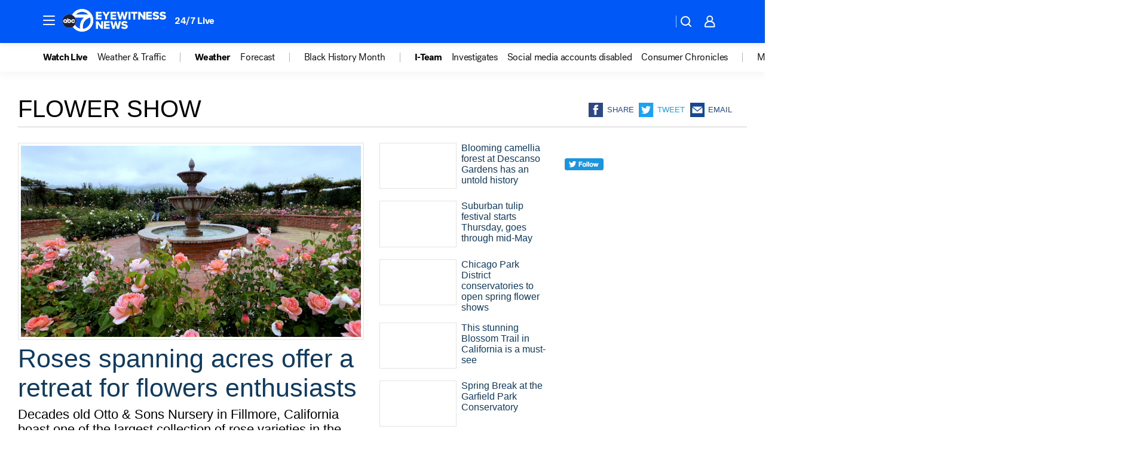

--- FILE ---
content_type: text/html; charset=utf-8
request_url: https://abc7chicago.com/tag/flower-show/
body_size: 54535
content:

        <!DOCTYPE html>
        <html lang="en" lang="en">
            <head>
                <!-- ABCOTV | 2c2dc626e965 | 6461 | 672c08e1e439ffd1505b2db4bea08b9a6439c85c | abc7chicago.com | Tue, 03 Feb 2026 08:29:36 GMT -->
                <meta charSet="utf-8" />
                <meta name="viewport" content="initial-scale=1.0, maximum-scale=3.0, user-scalable=yes" />
                <meta http-equiv="x-ua-compatible" content="IE=edge,chrome=1" />
                <meta property="og:locale" content="en_US" />
                <link href="https://cdn.abcotvs.net/abcotv" rel="preconnect" crossorigin />
                
                <link data-react-helmet="true" rel="shortcut icon" href="https://cdn.abcotvs.net/abcotv/assets/news/wls/images/logos/favicon.ico"/><link data-react-helmet="true" rel="manifest" href="/manifest.json"/><link data-react-helmet="true" rel="alternate" href="//abc7chicago.com/feed/" title="ABC7 Chicago RSS" type="application/rss+xml"/><link data-react-helmet="true" rel="canonical" href="https://abc7chicago.com/tag/flower-show/"/><link data-react-helmet="true" href="//assets-cdn.abcotvs.net/abcotv/672c08e1e439-release-01-21-2026.8/client/abcotv/css/fusion-ff03edb4.css" rel="stylesheet"/><link data-react-helmet="true" href="//assets-cdn.abcotvs.net/abcotv/672c08e1e439-release-01-21-2026.8/client/abcotv/css/7987-3f6c1b98.css" rel="stylesheet"/><link data-react-helmet="true" href="//assets-cdn.abcotvs.net/abcotv/672c08e1e439-release-01-21-2026.8/client/abcotv/css/abcotv-fecb128a.css" rel="stylesheet"/><link data-react-helmet="true" href="//assets-cdn.abcotvs.net/abcotv/672c08e1e439-release-01-21-2026.8/client/abcotv/css/7283-b8e957cb.css" rel="stylesheet"/><link data-react-helmet="true" href="//assets-cdn.abcotvs.net/abcotv/672c08e1e439-release-01-21-2026.8/client/abcotv/css/1448-050f1822.css" rel="stylesheet"/><link data-react-helmet="true" href="//assets-cdn.abcotvs.net/abcotv/672c08e1e439-release-01-21-2026.8/client/abcotv/css/category-e1991bb5.css" rel="stylesheet"/>
                <script>
                    window.__dataLayer = {"helpersEnabled":true,"page":{},"pzn":{},"site":{"device":"desktop","portal":"news"},"visitor":{}},
                        consentToken = window.localStorage.getItem('consentToken');

                    if (consentToken) {
                        console.log('consentToken', JSON.parse(consentToken))
                        window.__dataLayer.visitor = { consent : JSON.parse(consentToken) }; 
                    }
                </script>
                <script src="https://dcf.espn.com/TWDC-DTCI/prod/Bootstrap.js"></script>
                <link rel="preload" as="font" href="https://s.abcnews.com/assets/dtci/fonts/post-grotesk/PostGrotesk-Book.woff2" crossorigin>
<link rel="preload" as="font" href="https://s.abcnews.com/assets/dtci/fonts/post-grotesk/PostGrotesk-Bold.woff2" crossorigin>
<link rel="preload" as="font" href="https://s.abcnews.com/assets/dtci/fonts/post-grotesk/PostGrotesk-Medium.woff2" crossorigin>
                <script src="//assets-cdn.abcotvs.net/abcotv/672c08e1e439-release-01-21-2026.8/client/abcotv/runtime-3c56a18c.js" defer></script><script src="//assets-cdn.abcotvs.net/abcotv/672c08e1e439-release-01-21-2026.8/client/abcotv/7987-0da20d09.js" defer></script><script src="//assets-cdn.abcotvs.net/abcotv/672c08e1e439-release-01-21-2026.8/client/abcotv/507-c7ed365d.js" defer></script><script src="//assets-cdn.abcotvs.net/abcotv/672c08e1e439-release-01-21-2026.8/client/abcotv/502-c12b28bb.js" defer></script><script src="//assets-cdn.abcotvs.net/abcotv/672c08e1e439-release-01-21-2026.8/client/abcotv/3167-3be5aec3.js" defer></script><script src="//assets-cdn.abcotvs.net/abcotv/672c08e1e439-release-01-21-2026.8/client/abcotv/7941-7990394c.js" defer></script><script src="//assets-cdn.abcotvs.net/abcotv/672c08e1e439-release-01-21-2026.8/client/abcotv/7283-f183b0f8.js" defer></script><script src="//assets-cdn.abcotvs.net/abcotv/672c08e1e439-release-01-21-2026.8/client/abcotv/8814-1b0f7fe4.js" defer></script><script src="//assets-cdn.abcotvs.net/abcotv/672c08e1e439-release-01-21-2026.8/client/abcotv/1448-2aac00e4.js" defer></script>
                <link rel="prefetch" href="//assets-cdn.abcotvs.net/abcotv/672c08e1e439-release-01-21-2026.8/client/abcotv/_manifest.js" as="script" /><link rel="prefetch" href="//assets-cdn.abcotvs.net/abcotv/672c08e1e439-release-01-21-2026.8/client/abcotv/abcotv-ce2739af.js" as="script" />
<link rel="prefetch" href="//assets-cdn.abcotvs.net/abcotv/672c08e1e439-release-01-21-2026.8/client/abcotv/category-259f16dc.js" as="script" />
                <title data-react-helmet="true">Flower show - ABC7 Chicago</title>
                <meta data-react-helmet="true" name="description" content="flower show news stories - get the latest updates from ABC7."/><meta data-react-helmet="true" property="fb:app_id" content="381722608635006"/><meta data-react-helmet="true" property="fb:pages" content="165583971161"/><meta data-react-helmet="true" property="og:site_name" content="ABC7 Chicago"/><meta data-react-helmet="true" property="og:url" content="https://abc7chicago.com/tag/flower-show/"/><meta data-react-helmet="true" property="og:title" content="Flower show"/><meta data-react-helmet="true" property="og:description" content="flower show news stories - get the latest updates from ABC7."/><meta data-react-helmet="true" property="og:image" content="https://cdn.abcotvs.net/abcotv/assets/news/wls/images/logos/default_800x450.jpg"/><meta data-react-helmet="true" property="og:type" content="website"/><meta data-react-helmet="true" name="twitter:site" content="@abc7chicago"/><meta data-react-helmet="true" name="twitter:creator" content="@abc7chicago"/><meta data-react-helmet="true" name="twitter:url" content="https://abc7chicago.com/tag/flower-show/"/><meta data-react-helmet="true" name="twitter:title" content="Flower show"/><meta data-react-helmet="true" name="twitter:description" content="flower show news stories - get the latest updates from ABC7."/><meta data-react-helmet="true" name="twitter:card" content="summary"/><meta data-react-helmet="true" name="twitter:image" content="https://cdn.abcotvs.net/abcotv/assets/news/wls/images/logos/default_800x450.jpg"/><meta data-react-helmet="true" name="twitter:app:name:iphone" content="wls"/><meta data-react-helmet="true" name="twitter:app:id:iphone" content="402259941"/><meta data-react-helmet="true" name="twitter:app:name:googleplay" content="wls"/><meta data-react-helmet="true" name="twitter:app:id:googleplay" content="com.abclocal.wls.news"/><meta data-react-helmet="true" property="article:published_time" content="2024-05-31T18:37:00Z"/><meta data-react-helmet="true" property="article:modified_time" content="Invalid dateZ"/><meta data-react-helmet="true" name="title" content="Flower show"/><meta data-react-helmet="true" name="medium" content="website"/>
                <script data-react-helmet="true" src="https://scripts.webcontentassessor.com/scripts/9ea8e122d232d7fe0315fb6192a1844ed2d5312b670e73d4ef62d7da31afd809"></script>
                
                <script data-rum-type="legacy" data-rum-pct="100">(() => {function gc(n){n=document.cookie.match("(^|;) ?"+n+"=([^;]*)(;|$)");return n?n[2]:null}function sc(n){document.cookie=n}function smpl(n){n/=100;return!!n&&Math.random()<=n}var _nr=!1,_nrCookie=gc("_nr");null!==_nrCookie?"1"===_nrCookie&&(_nr=!0):smpl(100)?(_nr=!0,sc("_nr=1; path=/")):(_nr=!1,sc("_nr=0; path=/"));_nr && (() => {;window.NREUM||(NREUM={});NREUM.init={distributed_tracing:{enabled:true},privacy:{cookies_enabled:true},ajax:{deny_list:["bam.nr-data.net"]}};;NREUM.info = {"beacon":"bam.nr-data.net","errorBeacon":"bam.nr-data.net","sa":1,"licenseKey":"5985ced6ff","applicationID":"367459870"};__nr_require=function(t,e,n){function r(n){if(!e[n]){var o=e[n]={exports:{}};t[n][0].call(o.exports,function(e){var o=t[n][1][e];return r(o||e)},o,o.exports)}return e[n].exports}if("function"==typeof __nr_require)return __nr_require;for(var o=0;o<n.length;o++)r(n[o]);return r}({1:[function(t,e,n){function r(t){try{s.console&&console.log(t)}catch(e){}}var o,i=t("ee"),a=t(31),s={};try{o=localStorage.getItem("__nr_flags").split(","),console&&"function"==typeof console.log&&(s.console=!0,o.indexOf("dev")!==-1&&(s.dev=!0),o.indexOf("nr_dev")!==-1&&(s.nrDev=!0))}catch(c){}s.nrDev&&i.on("internal-error",function(t){r(t.stack)}),s.dev&&i.on("fn-err",function(t,e,n){r(n.stack)}),s.dev&&(r("NR AGENT IN DEVELOPMENT MODE"),r("flags: "+a(s,function(t,e){return t}).join(", ")))},{}],2:[function(t,e,n){function r(t,e,n,r,s){try{l?l-=1:o(s||new UncaughtException(t,e,n),!0)}catch(f){try{i("ierr",[f,c.now(),!0])}catch(d){}}return"function"==typeof u&&u.apply(this,a(arguments))}function UncaughtException(t,e,n){this.message=t||"Uncaught error with no additional information",this.sourceURL=e,this.line=n}function o(t,e){var n=e?null:c.now();i("err",[t,n])}var i=t("handle"),a=t(32),s=t("ee"),c=t("loader"),f=t("gos"),u=window.onerror,d=!1,p="nr@seenError";if(!c.disabled){var l=0;c.features.err=!0,t(1),window.onerror=r;try{throw new Error}catch(h){"stack"in h&&(t(14),t(13),"addEventListener"in window&&t(7),c.xhrWrappable&&t(15),d=!0)}s.on("fn-start",function(t,e,n){d&&(l+=1)}),s.on("fn-err",function(t,e,n){d&&!n[p]&&(f(n,p,function(){return!0}),this.thrown=!0,o(n))}),s.on("fn-end",function(){d&&!this.thrown&&l>0&&(l-=1)}),s.on("internal-error",function(t){i("ierr",[t,c.now(),!0])})}},{}],3:[function(t,e,n){var r=t("loader");r.disabled||(r.features.ins=!0)},{}],4:[function(t,e,n){function r(){U++,L=g.hash,this[u]=y.now()}function o(){U--,g.hash!==L&&i(0,!0);var t=y.now();this[h]=~~this[h]+t-this[u],this[d]=t}function i(t,e){E.emit("newURL",[""+g,e])}function a(t,e){t.on(e,function(){this[e]=y.now()})}var s="-start",c="-end",f="-body",u="fn"+s,d="fn"+c,p="cb"+s,l="cb"+c,h="jsTime",m="fetch",v="addEventListener",w=window,g=w.location,y=t("loader");if(w[v]&&y.xhrWrappable&&!y.disabled){var x=t(11),b=t(12),E=t(9),R=t(7),O=t(14),T=t(8),S=t(15),P=t(10),M=t("ee"),C=M.get("tracer"),N=t(23);t(17),y.features.spa=!0;var L,U=0;M.on(u,r),b.on(p,r),P.on(p,r),M.on(d,o),b.on(l,o),P.on(l,o),M.buffer([u,d,"xhr-resolved"]),R.buffer([u]),O.buffer(["setTimeout"+c,"clearTimeout"+s,u]),S.buffer([u,"new-xhr","send-xhr"+s]),T.buffer([m+s,m+"-done",m+f+s,m+f+c]),E.buffer(["newURL"]),x.buffer([u]),b.buffer(["propagate",p,l,"executor-err","resolve"+s]),C.buffer([u,"no-"+u]),P.buffer(["new-jsonp","cb-start","jsonp-error","jsonp-end"]),a(T,m+s),a(T,m+"-done"),a(P,"new-jsonp"),a(P,"jsonp-end"),a(P,"cb-start"),E.on("pushState-end",i),E.on("replaceState-end",i),w[v]("hashchange",i,N(!0)),w[v]("load",i,N(!0)),w[v]("popstate",function(){i(0,U>1)},N(!0))}},{}],5:[function(t,e,n){function r(){var t=new PerformanceObserver(function(t,e){var n=t.getEntries();s(v,[n])});try{t.observe({entryTypes:["resource"]})}catch(e){}}function o(t){if(s(v,[window.performance.getEntriesByType(w)]),window.performance["c"+p])try{window.performance[h](m,o,!1)}catch(t){}else try{window.performance[h]("webkit"+m,o,!1)}catch(t){}}function i(t){}if(window.performance&&window.performance.timing&&window.performance.getEntriesByType){var a=t("ee"),s=t("handle"),c=t(14),f=t(13),u=t(6),d=t(23),p="learResourceTimings",l="addEventListener",h="removeEventListener",m="resourcetimingbufferfull",v="bstResource",w="resource",g="-start",y="-end",x="fn"+g,b="fn"+y,E="bstTimer",R="pushState",O=t("loader");if(!O.disabled){O.features.stn=!0,t(9),"addEventListener"in window&&t(7);var T=NREUM.o.EV;a.on(x,function(t,e){var n=t[0];n instanceof T&&(this.bstStart=O.now())}),a.on(b,function(t,e){var n=t[0];n instanceof T&&s("bst",[n,e,this.bstStart,O.now()])}),c.on(x,function(t,e,n){this.bstStart=O.now(),this.bstType=n}),c.on(b,function(t,e){s(E,[e,this.bstStart,O.now(),this.bstType])}),f.on(x,function(){this.bstStart=O.now()}),f.on(b,function(t,e){s(E,[e,this.bstStart,O.now(),"requestAnimationFrame"])}),a.on(R+g,function(t){this.time=O.now(),this.startPath=location.pathname+location.hash}),a.on(R+y,function(t){s("bstHist",[location.pathname+location.hash,this.startPath,this.time])}),u()?(s(v,[window.performance.getEntriesByType("resource")]),r()):l in window.performance&&(window.performance["c"+p]?window.performance[l](m,o,d(!1)):window.performance[l]("webkit"+m,o,d(!1))),document[l]("scroll",i,d(!1)),document[l]("keypress",i,d(!1)),document[l]("click",i,d(!1))}}},{}],6:[function(t,e,n){e.exports=function(){return"PerformanceObserver"in window&&"function"==typeof window.PerformanceObserver}},{}],7:[function(t,e,n){function r(t){for(var e=t;e&&!e.hasOwnProperty(u);)e=Object.getPrototypeOf(e);e&&o(e)}function o(t){s.inPlace(t,[u,d],"-",i)}function i(t,e){return t[1]}var a=t("ee").get("events"),s=t("wrap-function")(a,!0),c=t("gos"),f=XMLHttpRequest,u="addEventListener",d="removeEventListener";e.exports=a,"getPrototypeOf"in Object?(r(document),r(window),r(f.prototype)):f.prototype.hasOwnProperty(u)&&(o(window),o(f.prototype)),a.on(u+"-start",function(t,e){var n=t[1];if(null!==n&&("function"==typeof n||"object"==typeof n)){var r=c(n,"nr@wrapped",function(){function t(){if("function"==typeof n.handleEvent)return n.handleEvent.apply(n,arguments)}var e={object:t,"function":n}[typeof n];return e?s(e,"fn-",null,e.name||"anonymous"):n});this.wrapped=t[1]=r}}),a.on(d+"-start",function(t){t[1]=this.wrapped||t[1]})},{}],8:[function(t,e,n){function r(t,e,n){var r=t[e];"function"==typeof r&&(t[e]=function(){var t=i(arguments),e={};o.emit(n+"before-start",[t],e);var a;e[m]&&e[m].dt&&(a=e[m].dt);var s=r.apply(this,t);return o.emit(n+"start",[t,a],s),s.then(function(t){return o.emit(n+"end",[null,t],s),t},function(t){throw o.emit(n+"end",[t],s),t})})}var o=t("ee").get("fetch"),i=t(32),a=t(31);e.exports=o;var s=window,c="fetch-",f=c+"body-",u=["arrayBuffer","blob","json","text","formData"],d=s.Request,p=s.Response,l=s.fetch,h="prototype",m="nr@context";d&&p&&l&&(a(u,function(t,e){r(d[h],e,f),r(p[h],e,f)}),r(s,"fetch",c),o.on(c+"end",function(t,e){var n=this;if(e){var r=e.headers.get("content-length");null!==r&&(n.rxSize=r),o.emit(c+"done",[null,e],n)}else o.emit(c+"done",[t],n)}))},{}],9:[function(t,e,n){var r=t("ee").get("history"),o=t("wrap-function")(r);e.exports=r;var i=window.history&&window.history.constructor&&window.history.constructor.prototype,a=window.history;i&&i.pushState&&i.replaceState&&(a=i),o.inPlace(a,["pushState","replaceState"],"-")},{}],10:[function(t,e,n){function r(t){function e(){f.emit("jsonp-end",[],l),t.removeEventListener("load",e,c(!1)),t.removeEventListener("error",n,c(!1))}function n(){f.emit("jsonp-error",[],l),f.emit("jsonp-end",[],l),t.removeEventListener("load",e,c(!1)),t.removeEventListener("error",n,c(!1))}var r=t&&"string"==typeof t.nodeName&&"script"===t.nodeName.toLowerCase();if(r){var o="function"==typeof t.addEventListener;if(o){var a=i(t.src);if(a){var d=s(a),p="function"==typeof d.parent[d.key];if(p){var l={};u.inPlace(d.parent,[d.key],"cb-",l),t.addEventListener("load",e,c(!1)),t.addEventListener("error",n,c(!1)),f.emit("new-jsonp",[t.src],l)}}}}}function o(){return"addEventListener"in window}function i(t){var e=t.match(d);return e?e[1]:null}function a(t,e){var n=t.match(l),r=n[1],o=n[3];return o?a(o,e[r]):e[r]}function s(t){var e=t.match(p);return e&&e.length>=3?{key:e[2],parent:a(e[1],window)}:{key:t,parent:window}}var c=t(23),f=t("ee").get("jsonp"),u=t("wrap-function")(f);if(e.exports=f,o()){var d=/[?&](?:callback|cb)=([^&#]+)/,p=/(.*).([^.]+)/,l=/^(w+)(.|$)(.*)$/,h=["appendChild","insertBefore","replaceChild"];Node&&Node.prototype&&Node.prototype.appendChild?u.inPlace(Node.prototype,h,"dom-"):(u.inPlace(HTMLElement.prototype,h,"dom-"),u.inPlace(HTMLHeadElement.prototype,h,"dom-"),u.inPlace(HTMLBodyElement.prototype,h,"dom-")),f.on("dom-start",function(t){r(t[0])})}},{}],11:[function(t,e,n){var r=t("ee").get("mutation"),o=t("wrap-function")(r),i=NREUM.o.MO;e.exports=r,i&&(window.MutationObserver=function(t){return this instanceof i?new i(o(t,"fn-")):i.apply(this,arguments)},MutationObserver.prototype=i.prototype)},{}],12:[function(t,e,n){function r(t){var e=i.context(),n=s(t,"executor-",e,null,!1),r=new f(n);return i.context(r).getCtx=function(){return e},r}var o=t("wrap-function"),i=t("ee").get("promise"),a=t("ee").getOrSetContext,s=o(i),c=t(31),f=NREUM.o.PR;e.exports=i,f&&(window.Promise=r,["all","race"].forEach(function(t){var e=f[t];f[t]=function(n){function r(t){return function(){i.emit("propagate",[null,!o],a,!1,!1),o=o||!t}}var o=!1;c(n,function(e,n){Promise.resolve(n).then(r("all"===t),r(!1))});var a=e.apply(f,arguments),s=f.resolve(a);return s}}),["resolve","reject"].forEach(function(t){var e=f[t];f[t]=function(t){var n=e.apply(f,arguments);return t!==n&&i.emit("propagate",[t,!0],n,!1,!1),n}}),f.prototype["catch"]=function(t){return this.then(null,t)},f.prototype=Object.create(f.prototype,{constructor:{value:r}}),c(Object.getOwnPropertyNames(f),function(t,e){try{r[e]=f[e]}catch(n){}}),o.wrapInPlace(f.prototype,"then",function(t){return function(){var e=this,n=o.argsToArray.apply(this,arguments),r=a(e);r.promise=e,n[0]=s(n[0],"cb-",r,null,!1),n[1]=s(n[1],"cb-",r,null,!1);var c=t.apply(this,n);return r.nextPromise=c,i.emit("propagate",[e,!0],c,!1,!1),c}}),i.on("executor-start",function(t){t[0]=s(t[0],"resolve-",this,null,!1),t[1]=s(t[1],"resolve-",this,null,!1)}),i.on("executor-err",function(t,e,n){t[1](n)}),i.on("cb-end",function(t,e,n){i.emit("propagate",[n,!0],this.nextPromise,!1,!1)}),i.on("propagate",function(t,e,n){this.getCtx&&!e||(this.getCtx=function(){if(t instanceof Promise)var e=i.context(t);return e&&e.getCtx?e.getCtx():this})}),r.toString=function(){return""+f})},{}],13:[function(t,e,n){var r=t("ee").get("raf"),o=t("wrap-function")(r),i="equestAnimationFrame";e.exports=r,o.inPlace(window,["r"+i,"mozR"+i,"webkitR"+i,"msR"+i],"raf-"),r.on("raf-start",function(t){t[0]=o(t[0],"fn-")})},{}],14:[function(t,e,n){function r(t,e,n){t[0]=a(t[0],"fn-",null,n)}function o(t,e,n){this.method=n,this.timerDuration=isNaN(t[1])?0:+t[1],t[0]=a(t[0],"fn-",this,n)}var i=t("ee").get("timer"),a=t("wrap-function")(i),s="setTimeout",c="setInterval",f="clearTimeout",u="-start",d="-";e.exports=i,a.inPlace(window,[s,"setImmediate"],s+d),a.inPlace(window,[c],c+d),a.inPlace(window,[f,"clearImmediate"],f+d),i.on(c+u,r),i.on(s+u,o)},{}],15:[function(t,e,n){function r(t,e){d.inPlace(e,["onreadystatechange"],"fn-",s)}function o(){var t=this,e=u.context(t);t.readyState>3&&!e.resolved&&(e.resolved=!0,u.emit("xhr-resolved",[],t)),d.inPlace(t,y,"fn-",s)}function i(t){x.push(t),m&&(E?E.then(a):w?w(a):(R=-R,O.data=R))}function a(){for(var t=0;t<x.length;t++)r([],x[t]);x.length&&(x=[])}function s(t,e){return e}function c(t,e){for(var n in t)e[n]=t[n];return e}t(7);var f=t("ee"),u=f.get("xhr"),d=t("wrap-function")(u),p=t(23),l=NREUM.o,h=l.XHR,m=l.MO,v=l.PR,w=l.SI,g="readystatechange",y=["onload","onerror","onabort","onloadstart","onloadend","onprogress","ontimeout"],x=[];e.exports=u;var b=window.XMLHttpRequest=function(t){var e=new h(t);try{u.emit("new-xhr",[e],e),e.addEventListener(g,o,p(!1))}catch(n){try{u.emit("internal-error",[n])}catch(r){}}return e};if(c(h,b),b.prototype=h.prototype,d.inPlace(b.prototype,["open","send"],"-xhr-",s),u.on("send-xhr-start",function(t,e){r(t,e),i(e)}),u.on("open-xhr-start",r),m){var E=v&&v.resolve();if(!w&&!v){var R=1,O=document.createTextNode(R);new m(a).observe(O,{characterData:!0})}}else f.on("fn-end",function(t){t[0]&&t[0].type===g||a()})},{}],16:[function(t,e,n){function r(t){if(!s(t))return null;var e=window.NREUM;if(!e.loader_config)return null;var n=(e.loader_config.accountID||"").toString()||null,r=(e.loader_config.agentID||"").toString()||null,f=(e.loader_config.trustKey||"").toString()||null;if(!n||!r)return null;var h=l.generateSpanId(),m=l.generateTraceId(),v=Date.now(),w={spanId:h,traceId:m,timestamp:v};return(t.sameOrigin||c(t)&&p())&&(w.traceContextParentHeader=o(h,m),w.traceContextStateHeader=i(h,v,n,r,f)),(t.sameOrigin&&!u()||!t.sameOrigin&&c(t)&&d())&&(w.newrelicHeader=a(h,m,v,n,r,f)),w}function o(t,e){return"00-"+e+"-"+t+"-01"}function i(t,e,n,r,o){var i=0,a="",s=1,c="",f="";return o+"@nr="+i+"-"+s+"-"+n+"-"+r+"-"+t+"-"+a+"-"+c+"-"+f+"-"+e}function a(t,e,n,r,o,i){var a="btoa"in window&&"function"==typeof window.btoa;if(!a)return null;var s={v:[0,1],d:{ty:"Browser",ac:r,ap:o,id:t,tr:e,ti:n}};return i&&r!==i&&(s.d.tk=i),btoa(JSON.stringify(s))}function s(t){return f()&&c(t)}function c(t){var e=!1,n={};if("init"in NREUM&&"distributed_tracing"in NREUM.init&&(n=NREUM.init.distributed_tracing),t.sameOrigin)e=!0;else if(n.allowed_origins instanceof Array)for(var r=0;r<n.allowed_origins.length;r++){var o=h(n.allowed_origins[r]);if(t.hostname===o.hostname&&t.protocol===o.protocol&&t.port===o.port){e=!0;break}}return e}function f(){return"init"in NREUM&&"distributed_tracing"in NREUM.init&&!!NREUM.init.distributed_tracing.enabled}function u(){return"init"in NREUM&&"distributed_tracing"in NREUM.init&&!!NREUM.init.distributed_tracing.exclude_newrelic_header}function d(){return"init"in NREUM&&"distributed_tracing"in NREUM.init&&NREUM.init.distributed_tracing.cors_use_newrelic_header!==!1}function p(){return"init"in NREUM&&"distributed_tracing"in NREUM.init&&!!NREUM.init.distributed_tracing.cors_use_tracecontext_headers}var l=t(28),h=t(18);e.exports={generateTracePayload:r,shouldGenerateTrace:s}},{}],17:[function(t,e,n){function r(t){var e=this.params,n=this.metrics;if(!this.ended){this.ended=!0;for(var r=0;r<p;r++)t.removeEventListener(d[r],this.listener,!1);return e.protocol&&"data"===e.protocol?void g("Ajax/DataUrl/Excluded"):void(e.aborted||(n.duration=a.now()-this.startTime,this.loadCaptureCalled||4!==t.readyState?null==e.status&&(e.status=0):i(this,t),n.cbTime=this.cbTime,s("xhr",[e,n,this.startTime,this.endTime,"xhr"],this)))}}function o(t,e){var n=c(e),r=t.params;r.hostname=n.hostname,r.port=n.port,r.protocol=n.protocol,r.host=n.hostname+":"+n.port,r.pathname=n.pathname,t.parsedOrigin=n,t.sameOrigin=n.sameOrigin}function i(t,e){t.params.status=e.status;var n=v(e,t.lastSize);if(n&&(t.metrics.rxSize=n),t.sameOrigin){var r=e.getResponseHeader("X-NewRelic-App-Data");r&&(t.params.cat=r.split(", ").pop())}t.loadCaptureCalled=!0}var a=t("loader");if(a.xhrWrappable&&!a.disabled){var s=t("handle"),c=t(18),f=t(16).generateTracePayload,u=t("ee"),d=["load","error","abort","timeout"],p=d.length,l=t("id"),h=t(24),m=t(22),v=t(19),w=t(23),g=t(25).recordSupportability,y=NREUM.o.REQ,x=window.XMLHttpRequest;a.features.xhr=!0,t(15),t(8),u.on("new-xhr",function(t){var e=this;e.totalCbs=0,e.called=0,e.cbTime=0,e.end=r,e.ended=!1,e.xhrGuids={},e.lastSize=null,e.loadCaptureCalled=!1,e.params=this.params||{},e.metrics=this.metrics||{},t.addEventListener("load",function(n){i(e,t)},w(!1)),h&&(h>34||h<10)||t.addEventListener("progress",function(t){e.lastSize=t.loaded},w(!1))}),u.on("open-xhr-start",function(t){this.params={method:t[0]},o(this,t[1]),this.metrics={}}),u.on("open-xhr-end",function(t,e){"loader_config"in NREUM&&"xpid"in NREUM.loader_config&&this.sameOrigin&&e.setRequestHeader("X-NewRelic-ID",NREUM.loader_config.xpid);var n=f(this.parsedOrigin);if(n){var r=!1;n.newrelicHeader&&(e.setRequestHeader("newrelic",n.newrelicHeader),r=!0),n.traceContextParentHeader&&(e.setRequestHeader("traceparent",n.traceContextParentHeader),n.traceContextStateHeader&&e.setRequestHeader("tracestate",n.traceContextStateHeader),r=!0),r&&(this.dt=n)}}),u.on("send-xhr-start",function(t,e){var n=this.metrics,r=t[0],o=this;if(n&&r){var i=m(r);i&&(n.txSize=i)}this.startTime=a.now(),this.listener=function(t){try{"abort"!==t.type||o.loadCaptureCalled||(o.params.aborted=!0),("load"!==t.type||o.called===o.totalCbs&&(o.onloadCalled||"function"!=typeof e.onload))&&o.end(e)}catch(n){try{u.emit("internal-error",[n])}catch(r){}}};for(var s=0;s<p;s++)e.addEventListener(d[s],this.listener,w(!1))}),u.on("xhr-cb-time",function(t,e,n){this.cbTime+=t,e?this.onloadCalled=!0:this.called+=1,this.called!==this.totalCbs||!this.onloadCalled&&"function"==typeof n.onload||this.end(n)}),u.on("xhr-load-added",function(t,e){var n=""+l(t)+!!e;this.xhrGuids&&!this.xhrGuids[n]&&(this.xhrGuids[n]=!0,this.totalCbs+=1)}),u.on("xhr-load-removed",function(t,e){var n=""+l(t)+!!e;this.xhrGuids&&this.xhrGuids[n]&&(delete this.xhrGuids[n],this.totalCbs-=1)}),u.on("xhr-resolved",function(){this.endTime=a.now()}),u.on("addEventListener-end",function(t,e){e instanceof x&&"load"===t[0]&&u.emit("xhr-load-added",[t[1],t[2]],e)}),u.on("removeEventListener-end",function(t,e){e instanceof x&&"load"===t[0]&&u.emit("xhr-load-removed",[t[1],t[2]],e)}),u.on("fn-start",function(t,e,n){e instanceof x&&("onload"===n&&(this.onload=!0),("load"===(t[0]&&t[0].type)||this.onload)&&(this.xhrCbStart=a.now()))}),u.on("fn-end",function(t,e){this.xhrCbStart&&u.emit("xhr-cb-time",[a.now()-this.xhrCbStart,this.onload,e],e)}),u.on("fetch-before-start",function(t){function e(t,e){var n=!1;return e.newrelicHeader&&(t.set("newrelic",e.newrelicHeader),n=!0),e.traceContextParentHeader&&(t.set("traceparent",e.traceContextParentHeader),e.traceContextStateHeader&&t.set("tracestate",e.traceContextStateHeader),n=!0),n}var n,r=t[1]||{};"string"==typeof t[0]?n=t[0]:t[0]&&t[0].url?n=t[0].url:window.URL&&t[0]&&t[0]instanceof URL&&(n=t[0].href),n&&(this.parsedOrigin=c(n),this.sameOrigin=this.parsedOrigin.sameOrigin);var o=f(this.parsedOrigin);if(o&&(o.newrelicHeader||o.traceContextParentHeader))if("string"==typeof t[0]||window.URL&&t[0]&&t[0]instanceof URL){var i={};for(var a in r)i[a]=r[a];i.headers=new Headers(r.headers||{}),e(i.headers,o)&&(this.dt=o),t.length>1?t[1]=i:t.push(i)}else t[0]&&t[0].headers&&e(t[0].headers,o)&&(this.dt=o)}),u.on("fetch-start",function(t,e){this.params={},this.metrics={},this.startTime=a.now(),this.dt=e,t.length>=1&&(this.target=t[0]),t.length>=2&&(this.opts=t[1]);var n,r=this.opts||{},i=this.target;if("string"==typeof i?n=i:"object"==typeof i&&i instanceof y?n=i.url:window.URL&&"object"==typeof i&&i instanceof URL&&(n=i.href),o(this,n),"data"!==this.params.protocol){var s=(""+(i&&i instanceof y&&i.method||r.method||"GET")).toUpperCase();this.params.method=s,this.txSize=m(r.body)||0}}),u.on("fetch-done",function(t,e){if(this.endTime=a.now(),this.params||(this.params={}),"data"===this.params.protocol)return void g("Ajax/DataUrl/Excluded");this.params.status=e?e.status:0;var n;"string"==typeof this.rxSize&&this.rxSize.length>0&&(n=+this.rxSize);var r={txSize:this.txSize,rxSize:n,duration:a.now()-this.startTime};s("xhr",[this.params,r,this.startTime,this.endTime,"fetch"],this)})}},{}],18:[function(t,e,n){var r={};e.exports=function(t){if(t in r)return r[t];if(0===(t||"").indexOf("data:"))return{protocol:"data"};var e=document.createElement("a"),n=window.location,o={};e.href=t,o.port=e.port;var i=e.href.split("://");!o.port&&i[1]&&(o.port=i[1].split("/")[0].split("@").pop().split(":")[1]),o.port&&"0"!==o.port||(o.port="https"===i[0]?"443":"80"),o.hostname=e.hostname||n.hostname,o.pathname=e.pathname,o.protocol=i[0],"/"!==o.pathname.charAt(0)&&(o.pathname="/"+o.pathname);var a=!e.protocol||":"===e.protocol||e.protocol===n.protocol,s=e.hostname===document.domain&&e.port===n.port;return o.sameOrigin=a&&(!e.hostname||s),"/"===o.pathname&&(r[t]=o),o}},{}],19:[function(t,e,n){function r(t,e){var n=t.responseType;return"json"===n&&null!==e?e:"arraybuffer"===n||"blob"===n||"json"===n?o(t.response):"text"===n||""===n||void 0===n?o(t.responseText):void 0}var o=t(22);e.exports=r},{}],20:[function(t,e,n){function r(){}function o(t,e,n,r){return function(){return u.recordSupportability("API/"+e+"/called"),i(t+e,[f.now()].concat(s(arguments)),n?null:this,r),n?void 0:this}}var i=t("handle"),a=t(31),s=t(32),c=t("ee").get("tracer"),f=t("loader"),u=t(25),d=NREUM;"undefined"==typeof window.newrelic&&(newrelic=d);var p=["setPageViewName","setCustomAttribute","setErrorHandler","finished","addToTrace","inlineHit","addRelease"],l="api-",h=l+"ixn-";a(p,function(t,e){d[e]=o(l,e,!0,"api")}),d.addPageAction=o(l,"addPageAction",!0),d.setCurrentRouteName=o(l,"routeName",!0),e.exports=newrelic,d.interaction=function(){return(new r).get()};var m=r.prototype={createTracer:function(t,e){var n={},r=this,o="function"==typeof e;return i(h+"tracer",[f.now(),t,n],r),function(){if(c.emit((o?"":"no-")+"fn-start",[f.now(),r,o],n),o)try{return e.apply(this,arguments)}catch(t){throw c.emit("fn-err",[arguments,this,t],n),t}finally{c.emit("fn-end",[f.now()],n)}}}};a("actionText,setName,setAttribute,save,ignore,onEnd,getContext,end,get".split(","),function(t,e){m[e]=o(h,e)}),newrelic.noticeError=function(t,e){"string"==typeof t&&(t=new Error(t)),u.recordSupportability("API/noticeError/called"),i("err",[t,f.now(),!1,e])}},{}],21:[function(t,e,n){function r(t){if(NREUM.init){for(var e=NREUM.init,n=t.split("."),r=0;r<n.length-1;r++)if(e=e[n[r]],"object"!=typeof e)return;return e=e[n[n.length-1]]}}e.exports={getConfiguration:r}},{}],22:[function(t,e,n){e.exports=function(t){if("string"==typeof t&&t.length)return t.length;if("object"==typeof t){if("undefined"!=typeof ArrayBuffer&&t instanceof ArrayBuffer&&t.byteLength)return t.byteLength;if("undefined"!=typeof Blob&&t instanceof Blob&&t.size)return t.size;if(!("undefined"!=typeof FormData&&t instanceof FormData))try{return JSON.stringify(t).length}catch(e){return}}}},{}],23:[function(t,e,n){var r=!1;try{var o=Object.defineProperty({},"passive",{get:function(){r=!0}});window.addEventListener("testPassive",null,o),window.removeEventListener("testPassive",null,o)}catch(i){}e.exports=function(t){return r?{passive:!0,capture:!!t}:!!t}},{}],24:[function(t,e,n){var r=0,o=navigator.userAgent.match(/Firefox[/s](d+.d+)/);o&&(r=+o[1]),e.exports=r},{}],25:[function(t,e,n){function r(t,e){var n=[a,t,{name:t},e];return i("storeMetric",n,null,"api"),n}function o(t,e){var n=[s,t,{name:t},e];return i("storeEventMetrics",n,null,"api"),n}var i=t("handle"),a="sm",s="cm";e.exports={constants:{SUPPORTABILITY_METRIC:a,CUSTOM_METRIC:s},recordSupportability:r,recordCustom:o}},{}],26:[function(t,e,n){function r(){return s.exists&&performance.now?Math.round(performance.now()):(i=Math.max((new Date).getTime(),i))-a}function o(){return i}var i=(new Date).getTime(),a=i,s=t(33);e.exports=r,e.exports.offset=a,e.exports.getLastTimestamp=o},{}],27:[function(t,e,n){function r(t,e){var n=t.getEntries();n.forEach(function(t){"first-paint"===t.name?l("timing",["fp",Math.floor(t.startTime)]):"first-contentful-paint"===t.name&&l("timing",["fcp",Math.floor(t.startTime)])})}function o(t,e){var n=t.getEntries();if(n.length>0){var r=n[n.length-1];if(f&&f<r.startTime)return;var o=[r],i=a({});i&&o.push(i),l("lcp",o)}}function i(t){t.getEntries().forEach(function(t){t.hadRecentInput||l("cls",[t])})}function a(t){var e=navigator.connection||navigator.mozConnection||navigator.webkitConnection;if(e)return e.type&&(t["net-type"]=e.type),e.effectiveType&&(t["net-etype"]=e.effectiveType),e.rtt&&(t["net-rtt"]=e.rtt),e.downlink&&(t["net-dlink"]=e.downlink),t}function s(t){if(t instanceof w&&!y){var e=Math.round(t.timeStamp),n={type:t.type};a(n),e<=h.now()?n.fid=h.now()-e:e>h.offset&&e<=Date.now()?(e-=h.offset,n.fid=h.now()-e):e=h.now(),y=!0,l("timing",["fi",e,n])}}function c(t){"hidden"===t&&(f=h.now(),l("pageHide",[f]))}if(!("init"in NREUM&&"page_view_timing"in NREUM.init&&"enabled"in NREUM.init.page_view_timing&&NREUM.init.page_view_timing.enabled===!1)){var f,u,d,p,l=t("handle"),h=t("loader"),m=t(30),v=t(23),w=NREUM.o.EV;if("PerformanceObserver"in window&&"function"==typeof window.PerformanceObserver){u=new PerformanceObserver(r);try{u.observe({entryTypes:["paint"]})}catch(g){}d=new PerformanceObserver(o);try{d.observe({entryTypes:["largest-contentful-paint"]})}catch(g){}p=new PerformanceObserver(i);try{p.observe({type:"layout-shift",buffered:!0})}catch(g){}}if("addEventListener"in document){var y=!1,x=["click","keydown","mousedown","pointerdown","touchstart"];x.forEach(function(t){document.addEventListener(t,s,v(!1))})}m(c)}},{}],28:[function(t,e,n){function r(){function t(){return e?15&e[n++]:16*Math.random()|0}var e=null,n=0,r=window.crypto||window.msCrypto;r&&r.getRandomValues&&(e=r.getRandomValues(new Uint8Array(31)));for(var o,i="xxxxxxxx-xxxx-4xxx-yxxx-xxxxxxxxxxxx",a="",s=0;s<i.length;s++)o=i[s],"x"===o?a+=t().toString(16):"y"===o?(o=3&t()|8,a+=o.toString(16)):a+=o;return a}function o(){return a(16)}function i(){return a(32)}function a(t){function e(){return n?15&n[r++]:16*Math.random()|0}var n=null,r=0,o=window.crypto||window.msCrypto;o&&o.getRandomValues&&Uint8Array&&(n=o.getRandomValues(new Uint8Array(t)));for(var i=[],a=0;a<t;a++)i.push(e().toString(16));return i.join("")}e.exports={generateUuid:r,generateSpanId:o,generateTraceId:i}},{}],29:[function(t,e,n){function r(t,e){if(!o)return!1;if(t!==o)return!1;if(!e)return!0;if(!i)return!1;for(var n=i.split("."),r=e.split("."),a=0;a<r.length;a++)if(r[a]!==n[a])return!1;return!0}var o=null,i=null,a=/Version\/(\S+)\s+Safari/;if(navigator.userAgent){var s=navigator.userAgent,c=s.match(a);c&&s.indexOf("Chrome")===-1&&s.indexOf("Chromium")===-1&&(o="Safari",i=c[1])}e.exports={agent:o,version:i,match:r}},{}],30:[function(t,e,n){function r(t){function e(){t(s&&document[s]?document[s]:document[i]?"hidden":"visible")}"addEventListener"in document&&a&&document.addEventListener(a,e,o(!1))}var o=t(23);e.exports=r;var i,a,s;"undefined"!=typeof document.hidden?(i="hidden",a="visibilitychange",s="visibilityState"):"undefined"!=typeof document.msHidden?(i="msHidden",a="msvisibilitychange"):"undefined"!=typeof document.webkitHidden&&(i="webkitHidden",a="webkitvisibilitychange",s="webkitVisibilityState")},{}],31:[function(t,e,n){function r(t,e){var n=[],r="",i=0;for(r in t)o.call(t,r)&&(n[i]=e(r,t[r]),i+=1);return n}var o=Object.prototype.hasOwnProperty;e.exports=r},{}],32:[function(t,e,n){function r(t,e,n){e||(e=0),"undefined"==typeof n&&(n=t?t.length:0);for(var r=-1,o=n-e||0,i=Array(o<0?0:o);++r<o;)i[r]=t[e+r];return i}e.exports=r},{}],33:[function(t,e,n){e.exports={exists:"undefined"!=typeof window.performance&&window.performance.timing&&"undefined"!=typeof window.performance.timing.navigationStart}},{}],ee:[function(t,e,n){function r(){}function o(t){function e(t){return t&&t instanceof r?t:t?f(t,c,a):a()}function n(n,r,o,i,a){if(a!==!1&&(a=!0),!l.aborted||i){t&&a&&t(n,r,o);for(var s=e(o),c=m(n),f=c.length,u=0;u<f;u++)c[u].apply(s,r);var p=d[y[n]];return p&&p.push([x,n,r,s]),s}}function i(t,e){g[t]=m(t).concat(e)}function h(t,e){var n=g[t];if(n)for(var r=0;r<n.length;r++)n[r]===e&&n.splice(r,1)}function m(t){return g[t]||[]}function v(t){return p[t]=p[t]||o(n)}function w(t,e){l.aborted||u(t,function(t,n){e=e||"feature",y[n]=e,e in d||(d[e]=[])})}var g={},y={},x={on:i,addEventListener:i,removeEventListener:h,emit:n,get:v,listeners:m,context:e,buffer:w,abort:s,aborted:!1};return x}function i(t){return f(t,c,a)}function a(){return new r}function s(){(d.api||d.feature)&&(l.aborted=!0,d=l.backlog={})}var c="nr@context",f=t("gos"),u=t(31),d={},p={},l=e.exports=o();e.exports.getOrSetContext=i,l.backlog=d},{}],gos:[function(t,e,n){function r(t,e,n){if(o.call(t,e))return t[e];var r=n();if(Object.defineProperty&&Object.keys)try{return Object.defineProperty(t,e,{value:r,writable:!0,enumerable:!1}),r}catch(i){}return t[e]=r,r}var o=Object.prototype.hasOwnProperty;e.exports=r},{}],handle:[function(t,e,n){function r(t,e,n,r){o.buffer([t],r),o.emit(t,e,n)}var o=t("ee").get("handle");e.exports=r,r.ee=o},{}],id:[function(t,e,n){function r(t){var e=typeof t;return!t||"object"!==e&&"function"!==e?-1:t===window?0:a(t,i,function(){return o++})}var o=1,i="nr@id",a=t("gos");e.exports=r},{}],loader:[function(t,e,n){function r(){if(!T++){var t=O.info=NREUM.info,e=m.getElementsByTagName("script")[0];if(setTimeout(f.abort,3e4),!(t&&t.licenseKey&&t.applicationID&&e))return f.abort();c(E,function(e,n){t[e]||(t[e]=n)});var n=a();s("mark",["onload",n+O.offset],null,"api"),s("timing",["load",n]);var r=m.createElement("script");0===t.agent.indexOf("http://")||0===t.agent.indexOf("https://")?r.src=t.agent:r.src=l+"://"+t.agent,e.parentNode.insertBefore(r,e)}}function o(){"complete"===m.readyState&&i()}function i(){s("mark",["domContent",a()+O.offset],null,"api")}var a=t(26),s=t("handle"),c=t(31),f=t("ee"),u=t(29),d=t(21),p=t(23),l=d.getConfiguration("ssl")===!1?"http":"https",h=window,m=h.document,v="addEventListener",w="attachEvent",g=h.XMLHttpRequest,y=g&&g.prototype,x=!1;NREUM.o={ST:setTimeout,SI:h.setImmediate,CT:clearTimeout,XHR:g,REQ:h.Request,EV:h.Event,PR:h.Promise,MO:h.MutationObserver};var b=""+location,E={beacon:"bam.nr-data.net",errorBeacon:"bam.nr-data.net",agent:"js-agent.newrelic.com/nr-spa-1216.min.js"},R=g&&y&&y[v]&&!/CriOS/.test(navigator.userAgent),O=e.exports={offset:a.getLastTimestamp(),now:a,origin:b,features:{},xhrWrappable:R,userAgent:u,disabled:x};if(!x){t(20),t(27),m[v]?(m[v]("DOMContentLoaded",i,p(!1)),h[v]("load",r,p(!1))):(m[w]("onreadystatechange",o),h[w]("onload",r)),s("mark",["firstbyte",a.getLastTimestamp()],null,"api");var T=0}},{}],"wrap-function":[function(t,e,n){function r(t,e){function n(e,n,r,c,f){function nrWrapper(){var i,a,u,p;try{a=this,i=d(arguments),u="function"==typeof r?r(i,a):r||{}}catch(l){o([l,"",[i,a,c],u],t)}s(n+"start",[i,a,c],u,f);try{return p=e.apply(a,i)}catch(h){throw s(n+"err",[i,a,h],u,f),h}finally{s(n+"end",[i,a,p],u,f)}}return a(e)?e:(n||(n=""),nrWrapper[p]=e,i(e,nrWrapper,t),nrWrapper)}function r(t,e,r,o,i){r||(r="");var s,c,f,u="-"===r.charAt(0);for(f=0;f<e.length;f++)c=e[f],s=t[c],a(s)||(t[c]=n(s,u?c+r:r,o,c,i))}function s(n,r,i,a){if(!h||e){var s=h;h=!0;try{t.emit(n,r,i,e,a)}catch(c){o([c,n,r,i],t)}h=s}}return t||(t=u),n.inPlace=r,n.flag=p,n}function o(t,e){e||(e=u);try{e.emit("internal-error",t)}catch(n){}}function i(t,e,n){if(Object.defineProperty&&Object.keys)try{var r=Object.keys(t);return r.forEach(function(n){Object.defineProperty(e,n,{get:function(){return t[n]},set:function(e){return t[n]=e,e}})}),e}catch(i){o([i],n)}for(var a in t)l.call(t,a)&&(e[a]=t[a]);return e}function a(t){return!(t&&t instanceof Function&&t.apply&&!t[p])}function s(t,e){var n=e(t);return n[p]=t,i(t,n,u),n}function c(t,e,n){var r=t[e];t[e]=s(r,n)}function f(){for(var t=arguments.length,e=new Array(t),n=0;n<t;++n)e[n]=arguments[n];return e}var u=t("ee"),d=t(32),p="nr@original",l=Object.prototype.hasOwnProperty,h=!1;e.exports=r,e.exports.wrapFunction=s,e.exports.wrapInPlace=c,e.exports.argsToArray=f},{}]},{},["loader",2,17,5,3,4]);;NREUM.info={"beacon":"bam.nr-data.net","errorBeacon":"bam.nr-data.net","sa":1,"licenseKey":"8d01ff17d1","applicationID":"415461361"}})();})();</script>
                <link href="//assets-cdn.abcotvs.net" rel="preconnect" />
                <link href="https://cdn.abcotvs.net/abcotv" rel="preconnect" crossorigin />
                <script>(function(){function a(a){var b,c=g.floor(65535*g.random()).toString(16);for(b=4-c.length;0<b;b--)c="0"+c;return a=(String()+a).substring(0,4),!Number.isNaN(parseInt(a,16))&&a.length?a+c.substr(a.length):c}function b(){var a=c(window.location.hostname);return a?"."+a:".go.com"}function c(a=""){var b=a.match(/[^.]+(?:.com?(?:.[a-z]{2})?|(?:.[a-z]+))?$/i);if(b&&b.length)return b[0].replace(/:[0-9]+$/,"")}function d(a,b,c,d,g,h){var i,j=!1;if(f.test(c)&&(c=c.replace(f,""),j=!0),!a||/^(?:expires|max-age|path|domain|secure)$/i.test(a))return!1;if(i=a+"="+b,g&&g instanceof Date&&(i+="; expires="+g.toUTCString()),c&&(i+="; domain="+c),d&&(i+="; path="+d),h&&(i+="; secure"),document.cookie=i,j){var k="www"+(/^./.test(c)?"":".")+c;e(a,k,d||"")}return!0}function e(a,b,c){return document.cookie=encodeURIComponent(a)+"=; expires=Thu, 01 Jan 1970 00:00:00 GMT"+(b?"; domain="+b:"")+(c?"; path="+c:""),!0}var f=/^.?www/,g=Math;(function(a){for(var b,d=a+"=",e=document.cookie.split(";"),f=0;f<e.length;f++){for(b=e[f];" "===b.charAt(0);)b=b.substring(1,b.length);if(0===b.indexOf(d))return b.substring(d.length,b.length)}return null})("SWID")||function(a){if(a){var c=new Date(Date.now());c.setFullYear(c.getFullYear()+1),d("SWID",a,b(),"/",c)}}(function(){return String()+a()+a()+"-"+a()+"-"+a("4")+"-"+a((g.floor(10*g.random())%4+8).toString(16))+"-"+a()+a()+a()}())})();</script>
            </head>
            <body class="">
                
                <div id="abcotv"><div id="fitt-analytics"><div class="bp-mobileMDPlus bp-mobileLGPlus bp-tabletPlus bp-desktopPlus bp-desktopLGPlus"><div class="wrapper category"><div id="themeProvider" class="theme-light "><section class="nav sticky topzero"><header class="VZTD lZur JhJDA tomuH qpSyx crEfr duUVQ "><div id="NavigationContainer" class="VZTD nkdHX mLASH OfbiZ gbxlc OAKIS OrkQb sHsPe lqtkC glxIO HfYhe vUYNV McMna WtEci pdYhu seFhp "><div class="VZTD ZaRVE URqSb "><div id="NavigationMenu" class="UbGlr awXxV lZur QNwmF SrhIT CSJky fKGaR MELDj bwJpP oFbxM sCAKu JmqhH LNPNz XedOc INRRi zyWBh HZYdm KUWLd ghwbF " aria-expanded="false" aria-label="Site Menu" role="button" tabindex="0"><div id="NavigationMenuIcon" class="xwYCG chWWz xItUF awXxV lZur dnyYA SGbxA CSJky klTtn TqWpy hDYpx LEjY VMTsP AqjSi krKko MdvlB SwrCi PMtn qNrLC PriDW HkWF oFFrS kGyAC "></div></div><div class="VZTD mLASH "><a href="https://abc7chicago.com/" aria-label="ABC7 Chicago homepage"><img class="Hxa-d QNwmF CKa-dw " src="https://cdn.abcotvs.net/abcotv/assets/news/global/images/feature-header/wls-lg.svg"/><img class="Hxa-d NzyJW hyWKA BKvsz " src="https://cdn.abcotvs.net/abcotv/assets/news/global/images/feature-header/wls-sm.svg"/></a></div><div class="feature-nav-local"><div class="VZTD HNQqj ZaRVE "><span class="NzyJW bfzCU OlYnP vtZdS BnAMJ ioHuy QbACp vLCTF AyXGx ubOdK WtEci FfVOu seFhp "><a class="Ihhcd glfEG fCZkS hfDkF rUrN QNwmF eXeQK wzfDA kZHXs Mwuoo QdTjf ubOdK ACtel FfVOu hBmQi " href="https://abc7chicago.com/watch/live/">24/7 Live</a></span><span class="NzyJW bfzCU OlYnP vtZdS BnAMJ ioHuy QbACp vLCTF AyXGx ubOdK WtEci FfVOu seFhp "><a class="Ihhcd glfEG fCZkS hfDkF rUrN QNwmF eXeQK wzfDA kZHXs Mwuoo QdTjf ubOdK ACtel FfVOu hBmQi " href="https://abc7chicago.com/chicago/">Chicago &amp; Suburban Cook Co.</a></span><span class="NzyJW bfzCU OlYnP vtZdS BnAMJ ioHuy QbACp vLCTF AyXGx ubOdK WtEci FfVOu seFhp "><a class="Ihhcd glfEG fCZkS hfDkF rUrN QNwmF eXeQK wzfDA kZHXs Mwuoo QdTjf ubOdK ACtel FfVOu hBmQi " href="https://abc7chicago.com/northern-suburbs/">North Suburbs</a></span><span class="NzyJW bfzCU OlYnP vtZdS BnAMJ ioHuy QbACp vLCTF AyXGx ubOdK WtEci FfVOu seFhp "><a class="Ihhcd glfEG fCZkS hfDkF rUrN QNwmF eXeQK wzfDA kZHXs Mwuoo QdTjf ubOdK ACtel FfVOu hBmQi " href="https://abc7chicago.com/western-suburbs/">West Suburbs</a></span><span class="NzyJW bfzCU OlYnP vtZdS BnAMJ ioHuy QbACp vLCTF AyXGx ubOdK WtEci FfVOu seFhp "><a class="Ihhcd glfEG fCZkS hfDkF rUrN QNwmF eXeQK wzfDA kZHXs Mwuoo QdTjf ubOdK ACtel FfVOu hBmQi " href="https://abc7chicago.com/southern-suburbs/">South Suburbs</a></span><span class="NzyJW bfzCU OlYnP vtZdS BnAMJ ioHuy QbACp vLCTF AyXGx ubOdK WtEci FfVOu seFhp "><a class="Ihhcd glfEG fCZkS hfDkF rUrN QNwmF eXeQK wzfDA kZHXs Mwuoo QdTjf ubOdK ACtel FfVOu hBmQi " href="https://abc7chicago.com/nw-indiana/">NW Indiana</a></span></div></div><a class="feature-local-expand" href="#"></a></div><div class="VZTD ZaRVE "><div class="VZTD mLASH ZRifP iyxc REstn crufr EfJuX DycYT "><a class="Ihhcd glfEG fCZkS hfDkF rUrN QNwmF VZTD HNQqj tQNjZ wzfDA kZHXs hjGhr vIbgY ubOdK DTlmW FfVOu hBmQi " href="https://abc7chicago.com/weather/" aria-label="Weather Temperature"><div class="Ihhcd glfEG fCZkS ZfQkn rUrN TJBcA ugxZf WtEci huQUD seFhp "></div><div class="mhCCg QNwmF lZur oRZBf FqYsI RoVHj gSlSZ mZWbG " style="background-image:"></div></a></div><div class="UbGlr awXxV lZur QNwmF mhCCg SrhIT CSJky fCZkS mHilG MELDj bwJpP EmnZP TSHkB JmqhH LNPNz mphTr PwViZ SQFkJ DTlmW GCxLR JrdoJ " role="button" aria-label="Open Search Overlay" tabindex="0"><svg aria-hidden="true" class="prism-Iconography prism-Iconography--menu-search kDSxb xOPbW dlJpw " focusable="false" height="1em" viewBox="0 0 24 24" width="1em" xmlns="http://www.w3.org/2000/svg" xmlns:xlink="http://www.w3.org/1999/xlink"><path fill="currentColor" d="M5 11a6 6 0 1112 0 6 6 0 01-12 0zm6-8a8 8 0 104.906 14.32l3.387 3.387a1 1 0 001.414-1.414l-3.387-3.387A8 8 0 0011 3z"></path></svg></div><a class="UbGlr awXxV lZur QNwmF mhCCg SrhIT CSJky fCZkS mHilG MELDj bwJpP EmnZP TSHkB JmqhH LNPNz mphTr PwViZ SQFkJ DTlmW GCxLR JrdoJ CKa-dw " role="button" aria-label="Open Login Modal" tabindex="0"><svg aria-hidden="true" class="prism-Iconography prism-Iconography--menu-account kDSxb xOPbW dlJpw " focusable="false" height="1em" viewBox="0 0 24 24" width="1em" xmlns="http://www.w3.org/2000/svg" xmlns:xlink="http://www.w3.org/1999/xlink"><path fill="currentColor" d="M8.333 7.444a3.444 3.444 0 116.889 0 3.444 3.444 0 01-6.89 0zm7.144 3.995a5.444 5.444 0 10-7.399 0A8.003 8.003 0 003 18.889v1.288a1.6 1.6 0 001.6 1.6h14.355a1.6 1.6 0 001.6-1.6V18.89a8.003 8.003 0 00-5.078-7.45zm-3.7 1.45H11a6 6 0 00-6 6v.889h13.555v-.89a6 6 0 00-6-6h-.778z"></path></svg></a></div></div></header><div class="xItUF gFwTS "><div class="fiKAF OfbiZ gbxlc OAKIS DCuxd TRHNP lqtkC glxIO HfYhe vUYNV "><div class="bmjsw hsDdd "><div class="ihLsD VZTD fiKAF mLASH lZur "><div class="VZTD wIPHd xTell EtpKY avctS ubPuV "><div class="EtpKY BcIWk lZur XYehN ztzXw BNrYb VZTD UoWrx wIPHd uJYPp weKRE uPcsp tiyeh coxyh gwrHW kSjgS KRoja YETAC tDXW CRCus NHTWs KSzh " id="wls-subnavigation-menu-section-15405660"><h2 class="oQtGj nyteQ TKoEr VZTD NcKpY "><span class="kNHBc wdvwp hUNvd Ihhcd glfEG UpLqW ">Watch Live</span></h2></div></div><div class="VZTD wIPHd xTell EtpKY avctS "><div class="EtpKY BcIWk lZur XYehN ztzXw BNrYb " id="wls-subnavigation-menu-item-513193"><h2 class="oQtGj nyteQ TKoEr VZTD NcKpY "><a class="AnchorLink EGxVT yywph DlUxc stno AZDrP nEuPq rjBgt oQtGj nyteQ SQMtl NTRyE PRQLW nikKd " tabindex="0" role="menuitem" aria-label="wls-subnavigation-menu-item-513193" href="https://abc7chicago.com/live/23379/">Weather &amp; Traffic</a></h2></div><div class="RrTVU cYfNW aVGFt beQNW mdYuN uPlNC lrZJa GYydp DcwgP paZQx BNBfM "></div></div><div class="VZTD wIPHd xTell EtpKY avctS ubPuV "><div class="EtpKY BcIWk lZur XYehN ztzXw BNrYb VZTD UoWrx wIPHd uJYPp weKRE uPcsp tiyeh coxyh gwrHW kSjgS KRoja YETAC tDXW CRCus NHTWs KSzh " id="wls-subnavigation-menu-section-15405667"><h2 class="oQtGj nyteQ TKoEr VZTD NcKpY "><span class="kNHBc wdvwp hUNvd Ihhcd glfEG UpLqW ">Weather</span></h2></div></div><div class="VZTD wIPHd xTell EtpKY avctS "><div class="EtpKY BcIWk lZur XYehN ztzXw BNrYb " id="wls-subnavigation-menu-item-15428332"><h2 class="oQtGj nyteQ TKoEr VZTD NcKpY "><a class="AnchorLink EGxVT yywph DlUxc stno AZDrP nEuPq rjBgt oQtGj nyteQ SQMtl NTRyE PRQLW nikKd " tabindex="0" role="menuitem" aria-label="wls-subnavigation-menu-item-15428332" href="https://abc7chicago.com/chicago-weather-forecast-7-day-temperatures/110063/">Forecast</a></h2></div><div class="RrTVU cYfNW aVGFt beQNW mdYuN uPlNC lrZJa GYydp DcwgP paZQx BNBfM "></div></div><div class="VZTD wIPHd xTell EtpKY avctS "><div class="EtpKY BcIWk lZur XYehN ztzXw BNrYb " id="wls-subnavigation-menu-item-15873622"><h2 class="oQtGj nyteQ TKoEr VZTD NcKpY "><a class="AnchorLink EGxVT yywph DlUxc stno AZDrP nEuPq rjBgt oQtGj nyteQ SQMtl NTRyE PRQLW nikKd " tabindex="0" role="menuitem" aria-label="wls-subnavigation-menu-item-15873622" href="https://abc7chicago.com/tag/black-history-month/">Black History Month</a></h2></div><div class="RrTVU cYfNW aVGFt beQNW mdYuN uPlNC lrZJa GYydp DcwgP paZQx BNBfM "></div></div><div class="VZTD wIPHd xTell EtpKY avctS ubPuV "><div class="EtpKY BcIWk lZur XYehN ztzXw BNrYb VZTD UoWrx wIPHd uJYPp weKRE uPcsp tiyeh coxyh gwrHW kSjgS KRoja YETAC tDXW CRCus NHTWs KSzh " id="wls-subnavigation-menu-section-15434576"><h2 class="oQtGj nyteQ TKoEr VZTD NcKpY "><span class="kNHBc wdvwp hUNvd Ihhcd glfEG UpLqW ">I-Team</span></h2></div></div><div class="VZTD wIPHd xTell EtpKY avctS ubPuV "><div class="EtpKY BcIWk lZur XYehN ztzXw BNrYb " id="wls-subnavigation-menu-item-15434583"><h2 class="oQtGj nyteQ TKoEr VZTD NcKpY "><a class="AnchorLink EGxVT yywph DlUxc stno AZDrP nEuPq rjBgt oQtGj nyteQ SQMtl NTRyE PRQLW nikKd " tabindex="0" role="menuitem" aria-label="wls-subnavigation-menu-item-15434583" href="https://abc7chicago.com/i-team/">Investigates</a></h2></div></div><div class="VZTD wIPHd xTell EtpKY avctS ubPuV "><div class="EtpKY BcIWk lZur XYehN ztzXw BNrYb " id="wls-subnavigation-menu-item-15456407"><h2 class="oQtGj nyteQ TKoEr VZTD NcKpY "><a class="AnchorLink EGxVT yywph DlUxc stno AZDrP nEuPq rjBgt oQtGj nyteQ SQMtl NTRyE PRQLW nikKd " tabindex="0" role="menuitem" aria-label="wls-subnavigation-menu-item-15456407" href="https://abc7chicago.com/videoClip/18531121/">Social media accounts disabled</a></h2></div></div><div class="VZTD wIPHd xTell EtpKY avctS "><div class="EtpKY BcIWk lZur XYehN ztzXw BNrYb " id="wls-subnavigation-menu-item-15878365"><h2 class="oQtGj nyteQ TKoEr VZTD NcKpY "><a class="AnchorLink EGxVT yywph DlUxc stno AZDrP nEuPq rjBgt oQtGj nyteQ SQMtl NTRyE PRQLW nikKd " tabindex="0" role="menuitem" aria-label="wls-subnavigation-menu-item-15878365" href="https://abc7chicago.com/post/new-abc7-chicago-series-consumer-chronicles-showcases-team-stories-scams-rip-offs-government-accountability-more/15830208/">Consumer Chronicles</a></h2></div><div class="RrTVU cYfNW aVGFt beQNW mdYuN uPlNC lrZJa GYydp DcwgP paZQx BNBfM "></div></div><div class="VZTD wIPHd xTell EtpKY avctS "><div class="EtpKY BcIWk lZur XYehN ztzXw BNrYb " id="wls-subnavigation-menu-item-18303566"><h2 class="oQtGj nyteQ TKoEr VZTD NcKpY "><a class="AnchorLink EGxVT yywph DlUxc stno AZDrP nEuPq rjBgt oQtGj nyteQ SQMtl NTRyE PRQLW nikKd " tabindex="0" role="menuitem" aria-label="wls-subnavigation-menu-item-18303566" href="https://abc7chicago.com/post/measles-outbreak-map-how-spot-disease-risk-level-zip-code/18404987/">Measles Risk Map</a></h2></div><div class="RrTVU cYfNW aVGFt beQNW mdYuN uPlNC lrZJa GYydp DcwgP paZQx BNBfM "></div></div><div class="VZTD wIPHd xTell EtpKY avctS "><div class="EtpKY BcIWk lZur XYehN ztzXw BNrYb " id="wls-subnavigation-menu-item-17751358"><h2 class="oQtGj nyteQ TKoEr VZTD NcKpY "><a class="AnchorLink EGxVT yywph DlUxc stno AZDrP nEuPq rjBgt oQtGj nyteQ SQMtl NTRyE PRQLW nikKd " tabindex="0" role="menuitem" aria-label="wls-subnavigation-menu-item-17751358" href="https://abc7chicago.com/pricetracker/">Price Tracker</a></h2></div><div class="RrTVU cYfNW aVGFt beQNW mdYuN uPlNC lrZJa GYydp DcwgP paZQx BNBfM "></div></div><div class="VZTD wIPHd xTell EtpKY avctS ubPuV "><div class="EtpKY BcIWk lZur XYehN ztzXw BNrYb VZTD UoWrx wIPHd uJYPp weKRE uPcsp tiyeh coxyh gwrHW kSjgS KRoja YETAC tDXW CRCus NHTWs KSzh " id="wls-subnavigation-menu-section-18518147"><h2 class="oQtGj nyteQ TKoEr VZTD NcKpY "><span class="kNHBc wdvwp hUNvd Ihhcd glfEG UpLqW ">Streaming</span></h2></div></div><div class="VZTD wIPHd xTell EtpKY avctS ubPuV "><div class="EtpKY BcIWk lZur XYehN ztzXw BNrYb " id="wls-subnavigation-menu-item-18518181"><h2 class="oQtGj nyteQ TKoEr VZTD NcKpY "><a class="AnchorLink EGxVT yywph DlUxc stno AZDrP nEuPq rjBgt oQtGj nyteQ SQMtl NTRyE PRQLW nikKd " tabindex="0" role="menuitem" aria-label="wls-subnavigation-menu-item-18518181" href="https://abc7chicago.com/post/chicago-proud-abc7-chicagos-new-streaming-series-showcases-heartwarming-uplifting-local-stories-making-us/18148569/">Chicago Proud</a></h2></div></div><div class="VZTD wIPHd xTell EtpKY avctS "><div class="EtpKY BcIWk lZur XYehN ztzXw BNrYb " id="wls-subnavigation-menu-item-18518124"><h2 class="oQtGj nyteQ TKoEr VZTD NcKpY "><a class="AnchorLink EGxVT yywph DlUxc stno AZDrP nEuPq rjBgt oQtGj nyteQ SQMtl NTRyE PRQLW nikKd " tabindex="0" role="menuitem" aria-label="wls-subnavigation-menu-item-18518124" href="https://abc7chicago.com/post/abc7-sports-overtime-dionne-miller/14652758/">Sports Overtime</a></h2></div></div></div></div></div></div></section><main role="main" class="category"><div data-box-type="fitt-adbox-leaderboard1"><div class="Ad ad-slot" data-slot-type="leaderboard1" data-slot-kvps="pos=leaderboard1"></div></div><section class="page-header inner"><h1>flower show</h1><div data-box-type="fitt-adbox-sponsoredByLogo"><div class="Ad ad-slot" data-slot-type="sponsoredByLogo" data-slot-kvps="pos=sponsoredByLogo"></div></div><div class="social-icons small-horizontal"><ul class="social"><li class="facebook"><a href="https://www.facebook.com/sharer.php?u=https%3A%2F%2Fabc7chicago.com%2Ftag%2Fflower-show%2F" target="_blank"><span class="text-callout">Share</span></a></li><li class="twitter"><a href="https://twitter.com/intent/tweet?url=https%3A//abc7chicago.com/tag/flower-show/&amp;text=Flower%20show&amp;via=abc7chicago" target="_blank"><span class="text-callout">Tweet</span></a></li><li class="email"><a href="mailto:?subject=Flower%20show&amp;body=flower%20show%20news%20stories%20-%20get%20the%20latest%20updates%20from%20ABC7.%20-%20https%3A//abc7chicago.com/tag/flower-show/" target="_blank"><span class="text-callout">Email</span></a></li></ul></div></section><div class="content main main-left"><div class="main-main"><section class="lead-story inner"><div class="headline-list-item has-image" data-media="videoclip"><a class="AnchorLink" tabindex="0" target="_self" href="https://abc7chicago.com/videoClip/otto-and-sons-nursery-roses-rose-garden-/14896170/"><div class="image dynamic-loaded" data-imgsrc="https://cdn.abcotvs.com/dip/images/14896169_053124-localish-SAW8046-OTTOANDSONSNURSERY-KABC-vid.jpg?w=660&amp;r=16%3A9" data-imgalt="Otto &amp; Sons Nursery is a botanical oasis which boasts acres of rose varieties, each meticulously cultivated to perfection."><div class="placeholderWrapper dynamic-img"><img draggable="false" class="dynamic-img" src="https://cdn.abcotvs.com/dip/images/14896169_053124-localish-SAW8046-OTTOANDSONSNURSERY-KABC-vid.jpg?w=660&amp;r=16%3A9"/></div></div><div class="headline">Roses spanning acres offer a retreat for flowers enthusiasts</div></a><div class="callout">Decades old Otto &amp; Sons Nursery in Fillmore, California boast one of the largest collection of rose varieties in the US.</div></div></section></div><div class="main-side"><div class="top-stories-group headlines-list"><section class="top-stories headlines-list inner"><div class="top-stories-expanded"><div class="headlines-images"><div class="headline-list-item has-image" data-media="videoclip"><a class="AnchorLink" tabindex="0" target="_self" href="https://abc7chicago.com/videoClip/camellias-camellia-forest-descanso-gardens-flowers/14483533/"><div class="image dynamic-loaded" data-imgsrc="https://cdn.abcotvs.com/dip/images/14483532_030124-localish-MGT7798-CAMELLIAFOREST-KABC-vid.jpg?w=300&amp;r=16%3A9" data-imgalt="The blooming camellia forest at Descanso Gardens has a unique story to tell with roots in Japanese-American internment during World War II."><div class="placeholderWrapper dynamic-img"><div class="withLazyLoading"><img draggable="false" class="dynamic-img" src="[data-uri]"/></div></div></div><div class="headline">Blooming camellia forest at Descanso Gardens has an untold history</div></a></div><div class="headline-list-item item-1 has-image" data-media="video"><a class="AnchorLink" tabindex="0" target="_self" href="https://abc7chicago.com/richardson-farm-tulip-festival-bulbs-fest-spring-grove/13190146/"><div class="image dynamic-loaded" data-imgsrc="https://cdn.abcotvs.com/dip/images/13190151_042723-wls-tulip-fest-6avo-vid.jpg?w=300&amp;r=16%3A9" data-imgalt="The Richardson tulip farm has over 300,000 bulbs and 40 different varieties this year in Spring Grove, IL. The festival will continue through mid-May."><div class="placeholderWrapper dynamic-img"><div class="withLazyLoading"><img draggable="false" class="dynamic-img" src="[data-uri]"/></div></div></div><div class="headline">Suburban tulip festival starts Thursday, goes through mid-May</div></a></div><div class="headline-list-item item-2 has-image" data-media="video"><a class="AnchorLink" tabindex="0" target="_self" href="https://abc7chicago.com/chicago-park-district-lincoln-conservatory-garfield-events/12799801/"><div class="image dynamic-loaded" data-imgsrc="https://cdn.abcotvs.com/dip/images/12800053_021123-wls-flower-shows-630avo-vid.jpg?w=300&amp;r=16%3A9" data-imgalt="Looking for things to do in Chicago? Flower shows are set to open at Garfield Park Conservatory and Lincoln Park Conservatory."><div class="placeholderWrapper dynamic-img"><div class="withLazyLoading"><img draggable="false" class="dynamic-img" src="[data-uri]"/></div></div></div><div class="headline">Chicago Park District conservatories to open spring flower shows</div></a></div><div class="headline-list-item item-3 has-image" data-media="videoclip"><a class="AnchorLink" tabindex="0" target="_self" href="https://abc7chicago.com/fresno-county-blossom-trail-tourism-california/11663494/"><div class="image dynamic-loaded" data-imgsrc="https://cdn.abcotvs.com/dip/images/11663493_031922-localish-LSH6172-BLOSSOMTRAIL-KFSN-vid.jpg?w=300&amp;r=16%3A9" data-imgalt="Every Spring, the Fresno County Blossom Trail turns into a sight of breathtaking beauty - rows and rows of fruit trees draped in pink and white flowers in full bloom."><div class="placeholderWrapper dynamic-img"><div class="withLazyLoading"><img draggable="false" class="dynamic-img" src="[data-uri]"/></div></div></div><div class="headline">This stunning Blossom Trail in California is a must-see</div></a></div><div class="headline-list-item item-4 has-image" data-media="video"><a class="AnchorLink" tabindex="0" target="_self" href="https://abc7chicago.com/garfield-park-conservatory-spring-break-chicago-staycation-flower-show/11658701/"><div class="image dynamic-loaded" data-imgsrc="https://cdn.abcotvs.com/dip/images/11658801_031722-wls-staycation-garfield-park-conservatory-guest-7a-vid.jpg?w=300&amp;r=16%3A9" data-imgalt="If you&#x27;re looking for places to visit during Spring Break, you may want to think about taking a trip to the Garfield Park Conservatory."><div class="placeholderWrapper dynamic-img"><div class="withLazyLoading"><img draggable="false" class="dynamic-img" src="[data-uri]"/></div></div></div><div class="headline">Spring Break at the Garfield Park Conservatory</div></a></div><div class="headline-list-item item-5 has-image" data-media="videoclip"><a class="AnchorLink" tabindex="0" target="_self" href="https://abc7chicago.com/holland-ridge-farms-tulips-tulip-farm-farming/10540387/"><div class="image dynamic-loaded" data-imgsrc="https://cdn.abcotvs.com/dip/images/10540386_042321-localish-LSH5281-HOLLANDRIDGEFARMS-WABC-vid.jpg?w=300&amp;r=16%3A9" data-imgalt="Holland Ridge Farms has been growing tulips since 1964."><div class="placeholderWrapper dynamic-img"><div class="withLazyLoading"><img draggable="false" class="dynamic-img" src="[data-uri]"/></div></div></div><div class="headline">Millions of tulips bloom at Holland Ridge Farms</div></a></div></div></div></section></div></div><div class="clear"></div><section class="content-grid inner more-stories"><div class="section-header"><div>More Stories</div> </div><div class="content-grid-expanded"><div class="content-grid-group grid"><div class="grid3"><div class="headline-list-item has-image" data-media="video"><a class="AnchorLink" tabindex="0" target="_self" href="https://abc7chicago.com/garfield-park-conservatory-chicago-botanic-garden-gardening-spring-flower-show/10465099/"><div class="image dynamic-loaded" data-imgsrc="https://cdn.abcotvs.com/dip/images/3457349_051018-wls-conservatory-vid.jpg?w=300&amp;r=16%3A9" data-imgalt="Instead of buying flowers, give your mom all the beautiful blooms she could ever want with a visit to the Garfield Park Conservatory."><div class="placeholderWrapper dynamic-img"><div class="withLazyLoading"><img draggable="false" class="dynamic-img" src="[data-uri]"/></div></div></div><div class="headline">Garfield Park Conservatory ranked No. 1 garden in North America</div></a></div><div class="headline-list-item item-1 has-image" data-media="videoclip"><a class="AnchorLink" tabindex="0" target="_self" href="https://abc7chicago.com/d-lauren-b-paper-florals-flowers-roses-daises/10388920/"><div class="image dynamic-loaded" data-imgsrc="https://cdn.abcotvs.com/dip/images/10388919_030421-localish-SOG5089-PAPERFLOWERS-WABC-vid.jpg?w=300&amp;r=16%3A9" data-imgalt="D Lauren B Paper Florals create flower arrangements that never die because they are made from paper."><div class="placeholderWrapper dynamic-img"><div class="withLazyLoading"><img draggable="false" class="dynamic-img" src="[data-uri]"/></div></div></div><div class="headline">Woman makes beautiful flower arrangements with paper</div></a></div><div class="headline-list-item item-2 has-image" data-media="videoclip"><a class="AnchorLink" tabindex="0" target="_self" href="https://abc7chicago.com/lennon-farm-greenhouses-poinsettia-greenhouse-flower/8665157/"><div class="image dynamic-loaded" data-imgsrc="https://cdn.abcotvs.com/dip/images/8665155_localish-MGT4027-POINSETTIAFARM-WABC-vid.jpg?w=300&amp;r=16%3A9" data-imgalt="The emblematic Christmas flower, the poinsettia, is grown by the thousands at the family-owned and operated Lennon Farm Greenhouses in Tabernacle, New Jersey."><div class="placeholderWrapper dynamic-img"><div class="withLazyLoading"><img draggable="false" class="dynamic-img" src="[data-uri]"/></div></div></div><div class="headline">NJ farm grows 40,000 pots of poinsettias every holiday season</div></a></div><div class="headline-list-item item-3 has-image" data-media="videoclip"><a class="AnchorLink" tabindex="0" target="_self" href="https://abc7chicago.com/hicks-nurseries-inc-christmas-trees-decorations/8254536/"><div class="image dynamic-loaded" data-imgsrc="https://cdn.abcotvs.com/dip/images/8254535_localish-MGT3966-HICKSNURSERIES-WABC-vid.jpg?w=300&amp;r=16%3A9" data-imgalt="Hicks Nurseries, Inc. is the go-to spot to get your Christmas decorations this year. They&#x27;ve got lights, ornaments, poinsettias, and Christmas trees coming all the way from Oregon!"><div class="placeholderWrapper dynamic-img"><div class="withLazyLoading"><img draggable="false" class="dynamic-img" src="[data-uri]"/></div></div></div><div class="headline">Check out the largest Christmas store on Long Island!</div></a></div><div class="headline-list-item item-4 has-image" data-media="video"><a class="AnchorLink" tabindex="0" target="_self" href="https://abc7chicago.com/garfield-park-conservatory-holiday-flower-show-events-in-chicago-winter-theme/5802089/"><div class="image dynamic-loaded" data-imgsrc="https://cdn.abcotvs.com/dip/images/5802143_123119-wls-garfield-park-conservatory-dresa-vid.jpg?w=300&amp;r=16%3A9" data-imgalt="Beauty blooms in every season, and this holiday display is no exception."><div class="placeholderWrapper dynamic-img"><div class="withLazyLoading"><img draggable="false" class="dynamic-img" src="[data-uri]"/></div></div></div><div class="headline">Bloom into winter at Garfield Park Conservatory&#x27;s holiday flower show</div></a></div><div class="headline-list-item item-5 has-image" data-media="video"><a class="AnchorLink" tabindex="0" target="_self" href="https://abc7chicago.com/fleurotica-garfield-park-conservatory-chicago-fundraiser/5630043/"><div class="image dynamic-loaded" data-imgsrc="https://cdn.abcotvs.com/dip/images/5630126_101819-wls-fleurotica-vo-vid.jpg?w=300&amp;r=16%3A9" data-imgalt="Fall florals were in bloom Friday night at the Garfield Park Conservatory."><div class="placeholderWrapper dynamic-img"><div class="withLazyLoading"><img draggable="false" class="dynamic-img" src="[data-uri]"/></div></div></div><div class="headline">&#x27;Fleurotica&#x27; fashion show benefits Garfield Park Conservatory</div></a></div><div class="headline-list-item item-6 has-image" data-media="snippet"><a class="AnchorLink" tabindex="0" target="_blank" href="https://abc.go.com/shows/secretly-awesome/episode-guide/season-01/92-flowers-for-dreams-chicago-bouquets-making-a-difference"><div class="image dynamic-loaded" data-imgsrc="https://cdn.abcotvs.com/dip/images/5287533_FLOWERSFORDREAMS_16x9.jpg?w=300&amp;r=16%3A9"><div class="placeholderWrapper dynamic-img"><div class="withLazyLoading"><img draggable="false" class="dynamic-img" src="[data-uri]"/></div></div></div><div class="headline">Flowers for Dreams: Chicago Bouquets Making a Difference</div></a></div><div class="headline-list-item item-7 has-image" data-media="video"><a class="AnchorLink" tabindex="0" target="_self" href="https://abc7chicago.com/chicago-flower--garden-show-and-spring-navy-pier/5214624/"><div class="image dynamic-loaded" data-imgsrc="https://cdn.abcotvs.com/dip/images/5214709_032419-wls-flower-show-9a-vid.jpg?w=300&amp;r=16%3A9" data-imgalt="The director of the Chicago Flower &amp; Garden Show, Tony Abruscato, joined ABC7 to talk about the annual event that will have you thinking about spring."><div class="placeholderWrapper dynamic-img"><div class="withLazyLoading"><img draggable="false" class="dynamic-img" src="[data-uri]"/></div></div></div><div class="headline">Celebrate Chicago&#x27;s roots at the Chicago Flower &amp; Garden Show</div></a></div><div class="headline-list-item item-8 has-image" data-media="video"><a class="AnchorLink" tabindex="0" target="_self" href="https://abc7chicago.com/macys-flower-show-chicago-state-street/5205882/"><div class="image dynamic-loaded" data-imgsrc="https://cdn.abcotvs.com/dip/images/5206250_031919-wls-flower-show-4-vid.jpg?w=300&amp;r=16%3A9" data-imgalt="This year&#x27;s theme plays up 1950s sci-fi, with a rocket ship, wacky alien sculptures, and of course, plenty of flowers."><div class="placeholderWrapper dynamic-img"><div class="withLazyLoading"><img draggable="false" class="dynamic-img" src="[data-uri]"/></div></div></div><div class="headline">Macy&#x27;s intergalactic flower show opens Sunday</div></a></div><div class="headline-list-item item-9 has-image" data-media="video"><a class="AnchorLink" tabindex="0" target="_self" href="https://abc7chicago.com/chicago-botanic-garden-gardening-orchids-events/5141920/"><div class="image dynamic-loaded" data-imgsrc="https://cdn.abcotvs.com/dip/images/5141945_021619-wls-orchid-show-vid.jpg?w=300&amp;r=16%3A9" data-imgalt="It may be cold outside, but it&#x27;s warm inside at the Chicago Botanical Garden&#x27;s Orchid Show Greenhouses and Galleries."><div class="placeholderWrapper dynamic-img"><div class="withLazyLoading"><img draggable="false" class="dynamic-img" src="[data-uri]"/></div></div></div><div class="headline">Escape winter at the Chicago Botanic Garden Orchid Show</div></a></div><div class="headline-list-item item-10 has-image" data-media="video"><a class="AnchorLink" tabindex="0" target="_self" href="https://abc7chicago.com/rose-parade-float-cause-transmission-fluid-leak-chinese-american-heritage-foundation/5003871/"><div class="image dynamic-loaded" data-imgsrc="https://cdn.abcotvs.com/dip/images/5004292_010219-kabc-6am-float-fire-cause-vid.jpg?w=300&amp;r=16%3A9" data-imgalt="A small fire on a Rose Parade float that caused a delay in the parade on New Year&#x27;s Day may have been started by transmission fluid, according to officials."><div class="placeholderWrapper dynamic-img"><div class="withLazyLoading"><img draggable="false" class="dynamic-img" src="[data-uri]"/></div></div></div><div class="headline">Transmission fluid leak may have caused Rose Parade float fire</div></a></div><div class="headline-list-item item-11 has-image" data-media="videoclip"><a class="AnchorLink" tabindex="0" target="_self" href="https://abc7chicago.com/community-events/holiday-flower-show-preview/4739728/"><div class="image dynamic-loaded" data-imgsrc="https://cdn.abcotvs.com/dip/images/4739727_112218-wls-roz-holiday-review-show-spoton-vid.jpg?w=300&amp;r=16%3A9" data-imgalt="The annual Holiday Flower Show is coming to the Garfield Park Conservatory Friday."><div class="placeholderWrapper dynamic-img"><div class="withLazyLoading"><img draggable="false" class="dynamic-img" src="[data-uri]"/></div></div></div><div class="headline">Holiday Flower Show preview</div></a></div></div></div><div class="clear"></div></div><a class="AnchorLink show-button-more button button-block" tabindex="0">Show More <div class="expand-arrow"></div></a><div class="content-grid-collapsed"><div class="content-grid-group grid"><div class="grid3"></div><a class="AnchorLink show-button-less button button-block" tabindex="0">Show Fewer <div class="collapse-arrow"></div></a></div><div class="clear"></div></div></section><section class="content-grid inner more-stories hideOnResize"><div class="section-header"><div>More Stories</div> </div><div class="content-grid-expanded"><div class="content-grid-group grid"><div class="grid3"><div class="headline-list-item has-image" data-media="videoclip"><a class="AnchorLink" tabindex="0" target="_self" href="https://abc7chicago.com/videoClip/camellias-camellia-forest-descanso-gardens-flowers/14483533/"><div class="image dynamic-loaded" data-imgsrc="https://cdn.abcotvs.com/dip/images/14483532_030124-localish-MGT7798-CAMELLIAFOREST-KABC-vid.jpg?w=300&amp;r=16%3A9" data-imgalt="The blooming camellia forest at Descanso Gardens has a unique story to tell with roots in Japanese-American internment during World War II."><div class="placeholderWrapper dynamic-img"><div class="withLazyLoading"><img draggable="false" class="dynamic-img" src="[data-uri]"/></div></div></div><div class="headline">Blooming camellia forest at Descanso Gardens has an untold history</div></a></div><div class="headline-list-item item-1 has-image" data-media="video"><a class="AnchorLink" tabindex="0" target="_self" href="https://abc7chicago.com/richardson-farm-tulip-festival-bulbs-fest-spring-grove/13190146/"><div class="image dynamic-loaded" data-imgsrc="https://cdn.abcotvs.com/dip/images/13190151_042723-wls-tulip-fest-6avo-vid.jpg?w=300&amp;r=16%3A9" data-imgalt="The Richardson tulip farm has over 300,000 bulbs and 40 different varieties this year in Spring Grove, IL. The festival will continue through mid-May."><div class="placeholderWrapper dynamic-img"><div class="withLazyLoading"><img draggable="false" class="dynamic-img" src="[data-uri]"/></div></div></div><div class="headline">Suburban tulip festival starts Thursday, goes through mid-May</div></a></div><div class="headline-list-item item-2 has-image" data-media="video"><a class="AnchorLink" tabindex="0" target="_self" href="https://abc7chicago.com/chicago-park-district-lincoln-conservatory-garfield-events/12799801/"><div class="image dynamic-loaded" data-imgsrc="https://cdn.abcotvs.com/dip/images/12800053_021123-wls-flower-shows-630avo-vid.jpg?w=300&amp;r=16%3A9" data-imgalt="Looking for things to do in Chicago? Flower shows are set to open at Garfield Park Conservatory and Lincoln Park Conservatory."><div class="placeholderWrapper dynamic-img"><div class="withLazyLoading"><img draggable="false" class="dynamic-img" src="[data-uri]"/></div></div></div><div class="headline">Chicago Park District conservatories to open spring flower shows</div></a></div><div class="headline-list-item item-3 has-image" data-media="videoclip"><a class="AnchorLink" tabindex="0" target="_self" href="https://abc7chicago.com/fresno-county-blossom-trail-tourism-california/11663494/"><div class="image dynamic-loaded" data-imgsrc="https://cdn.abcotvs.com/dip/images/11663493_031922-localish-LSH6172-BLOSSOMTRAIL-KFSN-vid.jpg?w=300&amp;r=16%3A9" data-imgalt="Every Spring, the Fresno County Blossom Trail turns into a sight of breathtaking beauty - rows and rows of fruit trees draped in pink and white flowers in full bloom."><div class="placeholderWrapper dynamic-img"><div class="withLazyLoading"><img draggable="false" class="dynamic-img" src="[data-uri]"/></div></div></div><div class="headline">This stunning Blossom Trail in California is a must-see</div></a></div><div class="headline-list-item item-4 has-image" data-media="video"><a class="AnchorLink" tabindex="0" target="_self" href="https://abc7chicago.com/garfield-park-conservatory-spring-break-chicago-staycation-flower-show/11658701/"><div class="image dynamic-loaded" data-imgsrc="https://cdn.abcotvs.com/dip/images/11658801_031722-wls-staycation-garfield-park-conservatory-guest-7a-vid.jpg?w=300&amp;r=16%3A9" data-imgalt="If you&#x27;re looking for places to visit during Spring Break, you may want to think about taking a trip to the Garfield Park Conservatory."><div class="placeholderWrapper dynamic-img"><div class="withLazyLoading"><img draggable="false" class="dynamic-img" src="[data-uri]"/></div></div></div><div class="headline">Spring Break at the Garfield Park Conservatory</div></a></div><div class="headline-list-item item-5 has-image" data-media="videoclip"><a class="AnchorLink" tabindex="0" target="_self" href="https://abc7chicago.com/holland-ridge-farms-tulips-tulip-farm-farming/10540387/"><div class="image dynamic-loaded" data-imgsrc="https://cdn.abcotvs.com/dip/images/10540386_042321-localish-LSH5281-HOLLANDRIDGEFARMS-WABC-vid.jpg?w=300&amp;r=16%3A9" data-imgalt="Holland Ridge Farms has been growing tulips since 1964."><div class="placeholderWrapper dynamic-img"><div class="withLazyLoading"><img draggable="false" class="dynamic-img" src="[data-uri]"/></div></div></div><div class="headline">Millions of tulips bloom at Holland Ridge Farms</div></a></div><div class="headline-list-item item-6 has-image" data-media="video"><a class="AnchorLink" tabindex="0" target="_self" href="https://abc7chicago.com/garfield-park-conservatory-chicago-botanic-garden-gardening-spring-flower-show/10465099/"><div class="image dynamic-loaded" data-imgsrc="https://cdn.abcotvs.com/dip/images/3457349_051018-wls-conservatory-vid.jpg?w=300&amp;r=16%3A9" data-imgalt="Instead of buying flowers, give your mom all the beautiful blooms she could ever want with a visit to the Garfield Park Conservatory."><div class="placeholderWrapper dynamic-img"><div class="withLazyLoading"><img draggable="false" class="dynamic-img" src="[data-uri]"/></div></div></div><div class="headline">Garfield Park Conservatory ranked No. 1 garden in North America</div></a></div><div class="headline-list-item item-7 has-image" data-media="videoclip"><a class="AnchorLink" tabindex="0" target="_self" href="https://abc7chicago.com/d-lauren-b-paper-florals-flowers-roses-daises/10388920/"><div class="image dynamic-loaded" data-imgsrc="https://cdn.abcotvs.com/dip/images/10388919_030421-localish-SOG5089-PAPERFLOWERS-WABC-vid.jpg?w=300&amp;r=16%3A9" data-imgalt="D Lauren B Paper Florals create flower arrangements that never die because they are made from paper."><div class="placeholderWrapper dynamic-img"><div class="withLazyLoading"><img draggable="false" class="dynamic-img" src="[data-uri]"/></div></div></div><div class="headline">Woman makes beautiful flower arrangements with paper</div></a></div><div class="headline-list-item item-8 has-image" data-media="videoclip"><a class="AnchorLink" tabindex="0" target="_self" href="https://abc7chicago.com/lennon-farm-greenhouses-poinsettia-greenhouse-flower/8665157/"><div class="image dynamic-loaded" data-imgsrc="https://cdn.abcotvs.com/dip/images/8665155_localish-MGT4027-POINSETTIAFARM-WABC-vid.jpg?w=300&amp;r=16%3A9" data-imgalt="The emblematic Christmas flower, the poinsettia, is grown by the thousands at the family-owned and operated Lennon Farm Greenhouses in Tabernacle, New Jersey."><div class="placeholderWrapper dynamic-img"><div class="withLazyLoading"><img draggable="false" class="dynamic-img" src="[data-uri]"/></div></div></div><div class="headline">NJ farm grows 40,000 pots of poinsettias every holiday season</div></a></div><div class="headline-list-item item-9 has-image" data-media="videoclip"><a class="AnchorLink" tabindex="0" target="_self" href="https://abc7chicago.com/hicks-nurseries-inc-christmas-trees-decorations/8254536/"><div class="image dynamic-loaded" data-imgsrc="https://cdn.abcotvs.com/dip/images/8254535_localish-MGT3966-HICKSNURSERIES-WABC-vid.jpg?w=300&amp;r=16%3A9" data-imgalt="Hicks Nurseries, Inc. is the go-to spot to get your Christmas decorations this year. They&#x27;ve got lights, ornaments, poinsettias, and Christmas trees coming all the way from Oregon!"><div class="placeholderWrapper dynamic-img"><div class="withLazyLoading"><img draggable="false" class="dynamic-img" src="[data-uri]"/></div></div></div><div class="headline">Check out the largest Christmas store on Long Island!</div></a></div><div class="headline-list-item item-10 has-image" data-media="video"><a class="AnchorLink" tabindex="0" target="_self" href="https://abc7chicago.com/garfield-park-conservatory-holiday-flower-show-events-in-chicago-winter-theme/5802089/"><div class="image dynamic-loaded" data-imgsrc="https://cdn.abcotvs.com/dip/images/5802143_123119-wls-garfield-park-conservatory-dresa-vid.jpg?w=300&amp;r=16%3A9" data-imgalt="Beauty blooms in every season, and this holiday display is no exception."><div class="placeholderWrapper dynamic-img"><div class="withLazyLoading"><img draggable="false" class="dynamic-img" src="[data-uri]"/></div></div></div><div class="headline">Bloom into winter at Garfield Park Conservatory&#x27;s holiday flower show</div></a></div><div class="headline-list-item item-11 has-image" data-media="video"><a class="AnchorLink" tabindex="0" target="_self" href="https://abc7chicago.com/fleurotica-garfield-park-conservatory-chicago-fundraiser/5630043/"><div class="image dynamic-loaded" data-imgsrc="https://cdn.abcotvs.com/dip/images/5630126_101819-wls-fleurotica-vo-vid.jpg?w=300&amp;r=16%3A9" data-imgalt="Fall florals were in bloom Friday night at the Garfield Park Conservatory."><div class="placeholderWrapper dynamic-img"><div class="withLazyLoading"><img draggable="false" class="dynamic-img" src="[data-uri]"/></div></div></div><div class="headline">&#x27;Fleurotica&#x27; fashion show benefits Garfield Park Conservatory</div></a></div><div class="headline-list-item item-12 has-image" data-media="snippet"><a class="AnchorLink" tabindex="0" target="_blank" href="https://abc.go.com/shows/secretly-awesome/episode-guide/season-01/92-flowers-for-dreams-chicago-bouquets-making-a-difference"><div class="image dynamic-loaded" data-imgsrc="https://cdn.abcotvs.com/dip/images/5287533_FLOWERSFORDREAMS_16x9.jpg?w=300&amp;r=16%3A9"><div class="placeholderWrapper dynamic-img"><div class="withLazyLoading"><img draggable="false" class="dynamic-img" src="[data-uri]"/></div></div></div><div class="headline">Flowers for Dreams: Chicago Bouquets Making a Difference</div></a></div><div class="headline-list-item item-13 has-image" data-media="video"><a class="AnchorLink" tabindex="0" target="_self" href="https://abc7chicago.com/chicago-flower--garden-show-and-spring-navy-pier/5214624/"><div class="image dynamic-loaded" data-imgsrc="https://cdn.abcotvs.com/dip/images/5214709_032419-wls-flower-show-9a-vid.jpg?w=300&amp;r=16%3A9" data-imgalt="The director of the Chicago Flower &amp; Garden Show, Tony Abruscato, joined ABC7 to talk about the annual event that will have you thinking about spring."><div class="placeholderWrapper dynamic-img"><div class="withLazyLoading"><img draggable="false" class="dynamic-img" src="[data-uri]"/></div></div></div><div class="headline">Celebrate Chicago&#x27;s roots at the Chicago Flower &amp; Garden Show</div></a></div><div class="headline-list-item item-14 has-image" data-media="video"><a class="AnchorLink" tabindex="0" target="_self" href="https://abc7chicago.com/macys-flower-show-chicago-state-street/5205882/"><div class="image dynamic-loaded" data-imgsrc="https://cdn.abcotvs.com/dip/images/5206250_031919-wls-flower-show-4-vid.jpg?w=300&amp;r=16%3A9" data-imgalt="This year&#x27;s theme plays up 1950s sci-fi, with a rocket ship, wacky alien sculptures, and of course, plenty of flowers."><div class="placeholderWrapper dynamic-img"><div class="withLazyLoading"><img draggable="false" class="dynamic-img" src="[data-uri]"/></div></div></div><div class="headline">Macy&#x27;s intergalactic flower show opens Sunday</div></a></div><div class="headline-list-item item-15 has-image" data-media="video"><a class="AnchorLink" tabindex="0" target="_self" href="https://abc7chicago.com/chicago-botanic-garden-gardening-orchids-events/5141920/"><div class="image dynamic-loaded" data-imgsrc="https://cdn.abcotvs.com/dip/images/5141945_021619-wls-orchid-show-vid.jpg?w=300&amp;r=16%3A9" data-imgalt="It may be cold outside, but it&#x27;s warm inside at the Chicago Botanical Garden&#x27;s Orchid Show Greenhouses and Galleries."><div class="placeholderWrapper dynamic-img"><div class="withLazyLoading"><img draggable="false" class="dynamic-img" src="[data-uri]"/></div></div></div><div class="headline">Escape winter at the Chicago Botanic Garden Orchid Show</div></a></div><div class="headline-list-item item-16 has-image" data-media="video"><a class="AnchorLink" tabindex="0" target="_self" href="https://abc7chicago.com/rose-parade-float-cause-transmission-fluid-leak-chinese-american-heritage-foundation/5003871/"><div class="image dynamic-loaded" data-imgsrc="https://cdn.abcotvs.com/dip/images/5004292_010219-kabc-6am-float-fire-cause-vid.jpg?w=300&amp;r=16%3A9" data-imgalt="A small fire on a Rose Parade float that caused a delay in the parade on New Year&#x27;s Day may have been started by transmission fluid, according to officials."><div class="placeholderWrapper dynamic-img"><div class="withLazyLoading"><img draggable="false" class="dynamic-img" src="[data-uri]"/></div></div></div><div class="headline">Transmission fluid leak may have caused Rose Parade float fire</div></a></div><div class="headline-list-item item-17 has-image" data-media="videoclip"><a class="AnchorLink" tabindex="0" target="_self" href="https://abc7chicago.com/community-events/holiday-flower-show-preview/4739728/"><div class="image dynamic-loaded" data-imgsrc="https://cdn.abcotvs.com/dip/images/4739727_112218-wls-roz-holiday-review-show-spoton-vid.jpg?w=300&amp;r=16%3A9" data-imgalt="The annual Holiday Flower Show is coming to the Garfield Park Conservatory Friday."><div class="placeholderWrapper dynamic-img"><div class="withLazyLoading"><img draggable="false" class="dynamic-img" src="[data-uri]"/></div></div></div><div class="headline">Holiday Flower Show preview</div></a></div></div></div><div class="clear"></div></div><a class="AnchorLink show-button-more button button-block" tabindex="0">Show More <div class="expand-arrow"></div></a><div class="content-grid-collapsed"><div class="content-grid-group grid"><div class="grid3"></div><a class="AnchorLink show-button-less button button-block" tabindex="0">Show Fewer <div class="collapse-arrow"></div></a></div><div class="clear"></div></div></section></div><div class="side side-right"><div data-box-type="fitt-adbox-halfpage"><div class="Ad ad-slot" data-slot-type="halfpage" data-slot-kvps="pos=halfpage"></div></div><section class="feed-facebook inner"><div class="social-facebook-likebox"><div><div class="fb-like-box" data-href=https://facebook.com/abc7chicago data-width="300" data-show-faces="true" data-header="true" data-stream="false" data-show-border="true"></div></div></div></section><section class="category-social-twitter-follow"><a class="category category--twitter" href="https://twitter.com/abc7chicago" target="_blank" aria-label="twitter"><img src="https://cdn.abcotvs.net/abcotv/assets/news/global/images/social/twitter/rect-blue.png" alt="twitter"/></a></section></div></main><footer class="Lzoqa VZTD jIRH " role="contentinfo"><div class="FuEs Lzoqa VZTD rEPuv lXmrg SYgF cISEV RozLF SWRZq AJij wMyuT PLkpX ZGDTY svGGW sxOx rtmFC WeOoK StNUh uMcEP xJUJa IENXw TNtry hbSdJ ndNOi PXIyK DpnnV "><div class="VZTD HNQqj lZur nkdHX NipJX "><div class="VZTD oimqG MTjhY "><a class="AnchorLink" tabindex="0" aria-label="wls home page" href="https://abc7chicago.com/"><img alt="ABC7 Chicago" class="hsDdd NDJZt sJeUN IJwXl iUlsA RcaoW EGdsb " data-testid="prism-image" draggable="false" src="https://assets-cdn.abcotvs.net/static/images/WLS_white.svg"/></a></div><div class=" "><div class="JWNrx MXXUY vwIee BPgNI OQsQv PgsNx ugxCY oiNht XTPeP xFkBg tEOYQ kcsEH vEeCU lLraA jSHHw ILXNv zenom yBqnZ UFiBR TZZsb Dhlif "><div class="WIKQ xAXie UoVV WtEci dSKvB seFhp "><a class="EyqJQ Ihhcd glfEG hHgsh hsDdd suKNX uCNn KjgPP YsrfZ qoFbh BXaNp UptLU vtrYX ghmIy eeLll ucZkc IIvPK TDQv yUHmN OXBSj XTza-d SGHRA " data-clink="**Filler**">Topics</a><div class="JWNrx MXXUY vwIee BPgNI OQsQv PgsNx ugxCY oiNht XTPeP xFkBg tEOYQ kcsEH vEeCU lLraA jSHHw ILXNv zenom yBqnZ UFiBR TZZsb Dhlif ucZkc IhTEN onUc zLrqq ZoDQw IBkC IpFTn "><span><a class="AnchorLink" tabindex="0" href="https://abc7chicago.com/">Home</a></span><span><a class="AnchorLink" tabindex="0" href="https://abc7chicago.com/weather/">Weather</a></span><span><a class="AnchorLink" tabindex="0" href="https://abc7chicago.com/traffic/">Traffic</a></span><span><a class="AnchorLink" tabindex="0" href="https://abc7chicago.com/watch/live/">Watch</a></span><span><a class="AnchorLink" tabindex="0" href="https://abc7chicago.com/photos/">Photos</a></span><span><a class="AnchorLink" tabindex="0" href="https://abc7chicago.com/apps/">Apps</a></span></div></div></div></div><div class=" "><div class="JWNrx MXXUY vwIee BPgNI OQsQv PgsNx ugxCY oiNht XTPeP xFkBg tEOYQ kcsEH vEeCU lLraA jSHHw ILXNv zenom yBqnZ UFiBR TZZsb Dhlif "><div class="WIKQ xAXie UoVV WtEci dSKvB seFhp "><a class="EyqJQ Ihhcd glfEG hHgsh hsDdd suKNX uCNn KjgPP YsrfZ qoFbh BXaNp UptLU vtrYX ghmIy eeLll ucZkc IIvPK TDQv yUHmN OXBSj XTza-d SGHRA " data-clink="**Filler**">Regions</a><div class="JWNrx MXXUY vwIee BPgNI OQsQv PgsNx ugxCY oiNht XTPeP xFkBg tEOYQ kcsEH vEeCU lLraA jSHHw ILXNv zenom yBqnZ UFiBR TZZsb Dhlif ucZkc IhTEN onUc zLrqq ZoDQw IBkC IpFTn "><span><a class="AnchorLink" tabindex="0" href="https://abc7chicago.com/chicago/">Chicago &amp; Suburban Cook Co.</a></span><span><a class="AnchorLink" tabindex="0" href="https://abc7chicago.com/northern-suburbs/">North Suburbs</a></span><span><a class="AnchorLink" tabindex="0" href="https://abc7chicago.com/western-suburbs/">West Suburbs</a></span><span><a class="AnchorLink" tabindex="0" href="https://abc7chicago.com/southern-suburbs/">South Suburbs</a></span><span><a class="AnchorLink" tabindex="0" href="https://abc7chicago.com/nw-indiana/">NW Indiana</a></span></div></div></div></div><div class=" "><div class="JWNrx MXXUY vwIee BPgNI OQsQv PgsNx ugxCY oiNht XTPeP xFkBg tEOYQ kcsEH vEeCU lLraA jSHHw ILXNv zenom yBqnZ UFiBR TZZsb Dhlif "><div class="WIKQ xAXie UoVV WtEci dSKvB seFhp "><a class="EyqJQ Ihhcd glfEG hHgsh hsDdd suKNX uCNn KjgPP YsrfZ qoFbh BXaNp UptLU vtrYX ghmIy eeLll ucZkc IIvPK TDQv yUHmN OXBSj XTza-d SGHRA " data-clink="**Filler**">More Content</a><div class="JWNrx MXXUY vwIee BPgNI OQsQv PgsNx ugxCY oiNht XTPeP xFkBg tEOYQ kcsEH vEeCU lLraA jSHHw ILXNv zenom yBqnZ UFiBR TZZsb Dhlif ucZkc IhTEN onUc zLrqq ZoDQw IBkC IpFTn "><span><a class="AnchorLink" tabindex="0" href="https://abc7chicago.com/local/">Local News</a></span><span><a class="AnchorLink" tabindex="0" href="https://abc7chicago.com/us-world/">U.S. &amp; World</a></span><span><a class="AnchorLink" tabindex="0" href="https://abc7chicago.com/i-team/">I-Team</a></span><span><a class="AnchorLink" tabindex="0" href="https://abc7chicago.com/politics/">Politics</a></span><span><a class="AnchorLink" tabindex="0" href="https://abc7chicago.com/entertainment/">Entertainment</a></span><span><a class="AnchorLink" tabindex="0" href="https://abc7chicago.com/consumer-biz/">Consumer &amp; Business</a></span></div></div></div></div><div class="Lwepn "><div class="JWNrx MXXUY vwIee BPgNI OQsQv PgsNx ugxCY oiNht XTPeP xFkBg tEOYQ kcsEH vEeCU lLraA jSHHw ILXNv zenom yBqnZ UFiBR TZZsb Dhlif "><div class="WIKQ xAXie UoVV WtEci dSKvB seFhp "><a class="EyqJQ Ihhcd glfEG hHgsh hsDdd suKNX uCNn KjgPP YsrfZ qoFbh BXaNp UptLU vtrYX ghmIy eeLll ucZkc IIvPK TDQv yUHmN OXBSj XTza-d SGHRA " data-clink="**Filler**">Company</a><div class="JWNrx MXXUY vwIee BPgNI OQsQv PgsNx ugxCY oiNht XTPeP xFkBg tEOYQ kcsEH vEeCU lLraA jSHHw ILXNv zenom yBqnZ UFiBR TZZsb Dhlif ucZkc IhTEN onUc zLrqq ZoDQw IBkC IpFTn "><span><a class="AnchorLink" tabindex="0" href="https://abc7chicago.com/about/">About ABC7 Chicago</a></span><span><a class="AnchorLink" tabindex="0" href="https://abc7chicago.com/about/newsteam/">ABC7 Newsteam Bios</a></span><span><a class="AnchorLink" tabindex="0" href="https://abc7chicago.com/tag/community-journalist/">Community Journalism</a></span><span><a class="AnchorLink" tabindex="0" href="https://abc7chicago.com/tvlistings/">TV Listings</a></span><span><a class="AnchorLink" tabindex="0" href="https://abc7chicago.com/post/accessibility-wls/18416450/">Accessibility</a></span><span><a class="AnchorLink" tabindex="0" href="https://abc7chicago.com/jobs/">Employment</a></span><span><a class="AnchorLink" tabindex="0" href="https://abc7chicago.com/entertainment/promotions-sweepstakes-rules/1263343/">Contests, Promotions &amp; Rules</a></span><span><a class="AnchorLink" tabindex="0" href="https://abc7chicago.com/abc-7-chicago-connecting-communities-community-resources/6103895/">Community</a></span></div></div></div></div></div><div class="VZTD MTjhY fJdcs BndfS ONrI EOewI vwWtc jrqIJ vhIWe dBvgZ "><div class="footer-icons"><a class="awXxV xDtM mhCCg QNwmF biLzk lyQZL gBxqO VPfBy VEQIh AvVxe iGIS gpqL NsyxD VwyFL VmrlE mLASH jIRH VLWsR kqZLf uYYmP pCfXx GfSCI aARnN vphOc " href="https://facebook.com/abc7chicago" target="_blank" aria-label="ABC7 Chicago on facebook"><svg aria-hidden="true" class="kDSxb xOPbW lZur ZaRMF " data-testid="prism-iconography" height="1em" role="presentation" viewBox="0 0 32 32" width="1em" xmlns="http://www.w3.org/2000/svg" xmlns:xlink="http://www.w3.org/1999/xlink" data-icon="social-facebook"><path fill="currentColor" d="M32 16.098C32 7.207 24.837 0 16 0S0 7.207 0 16.098C0 24.133 5.851 30.793 13.5 32V20.751H9.437v-4.653H13.5v-3.547c0-4.035 2.389-6.263 6.043-6.263 1.751 0 3.582.314 3.582.314v3.962h-2.018c-1.988 0-2.607 1.241-2.607 2.514v3.02h4.438l-.709 4.653h-3.728V32c7.649-1.207 13.5-7.867 13.5-15.902z"/></svg></a><a class="awXxV xDtM mhCCg QNwmF biLzk lyQZL gBxqO VPfBy VEQIh AvVxe iGIS gpqL NsyxD VwyFL VmrlE mLASH jIRH VLWsR kqZLf uYYmP pCfXx GfSCI aARnN vphOc " href="https://twitter.com/abc7chicago" target="_blank" aria-label="ABC7 Chicago on twitter"><svg aria-hidden="true" class="kDSxb xOPbW lZur ZaRMF " data-testid="prism-iconography" height="1em" role="presentation" viewBox="0 0 32 32" width="1em" xmlns="http://www.w3.org/2000/svg" xmlns:xlink="http://www.w3.org/1999/xlink" data-icon="social-x"><path fill="currentColor" d="M23.668 4h4.089l-8.933 10.21 10.509 13.894h-8.23l-6.445-8.427-7.375 8.427H3.191l9.555-10.921L2.665 4h8.436l5.826 7.702L23.664 4zm-1.437 21.657h2.266L9.874 6.319H7.443l14.791 19.338z"/></svg></a><a class="awXxV xDtM mhCCg QNwmF biLzk lyQZL gBxqO VPfBy VEQIh AvVxe iGIS gpqL NsyxD VwyFL VmrlE mLASH jIRH VLWsR kqZLf uYYmP pCfXx GfSCI aARnN vphOc " href="https://www.instagram.com/abc7chicago/" target="_blank" aria-label="ABC7 Chicago on instagram"><svg aria-hidden="true" class="kDSxb xOPbW lZur ZaRMF " data-testid="prism-iconography" height="1em" role="presentation" viewBox="0 0 32 32" width="1em" xmlns="http://www.w3.org/2000/svg" xmlns:xlink="http://www.w3.org/1999/xlink" data-icon="social-instagram"><path fill="currentColor" d="M10.7 16c0-2.9 2.4-5.3 5.3-5.3s5.3 2.4 5.3 5.3-2.4 5.3-5.3 5.3-5.3-2.4-5.3-5.3zm-2.9 0c0 4.5 3.7 8.2 8.2 8.2s8.2-3.7 8.2-8.2-3.7-8.2-8.2-8.2-8.2 3.7-8.2 8.2zm14.8-8.5c0 1.1.9 1.9 1.9 1.9 1.1 0 1.9-.9 1.9-1.9s-.9-1.9-1.9-1.9c-1-.1-1.9.8-1.9 1.9zM9.5 29c-1.5-.1-2.4-.3-3-.5-.7-.3-1.3-.7-1.9-1.2-.5-.5-.9-1.1-1.2-1.9-.1-.5-.3-1.4-.4-2.9-.1-1.7-.1-2.2-.1-6.5s0-4.8.1-6.5c.1-1.5.3-2.4.5-3 .3-.7.7-1.3 1.2-1.9.5-.5 1.1-.9 1.9-1.2.5-.1 1.4-.3 2.9-.4 1.7-.1 2.2-.1 6.5-.1s4.8 0 6.5.1c1.5.1 2.4.3 3 .5.7.3 1.3.7 1.9 1.2.5.5.9 1.1 1.2 1.9.2.5.5 1.4.5 3 .1 1.7.1 2.2.1 6.5s0 4.8-.1 6.5c-.1 1.5-.3 2.4-.5 3-.3.7-.7 1.3-1.2 1.9-.5.5-1.1.9-1.9 1.2-.5.2-1.4.5-3 .5-1.7.1-2.2.1-6.5.1-4.3-.2-4.8-.2-6.5-.3zM9.4.1C7.7.1 6.5.4 5.5.8c-1.1.5-1.9 1-2.9 1.9-.8.8-1.4 1.8-1.8 2.8-.4 1-.7 2.2-.7 3.9C0 11.1 0 11.7 0 16s0 4.9.1 6.6c.1 1.7.3 2.9.7 3.9.5 1.1 1 1.9 1.9 2.9.9.9 1.8 1.5 2.9 1.9 1 .4 2.2.7 3.9.7H16c4.3 0 4.9 0 6.6-.1 1.7-.1 2.9-.3 3.9-.7 1.1-.4 1.9-.9 2.9-1.9.9-.9 1.5-1.8 1.9-2.9.4-1 .7-2.2.7-3.9V16c0-4.3 0-4.9-.1-6.6-.1-1.7-.3-2.9-.7-3.9-.5-1.1-1-1.9-1.9-2.9-.9-.9-1.8-1.5-2.9-1.9-1-.4-2.2-.7-3.9-.7H16c-4.3 0-4.9 0-6.6.1z"/></svg></a><a class="awXxV xDtM mhCCg QNwmF biLzk lyQZL gBxqO VPfBy VEQIh AvVxe iGIS gpqL NsyxD VwyFL VmrlE mLASH jIRH VLWsR kqZLf uYYmP pCfXx GfSCI aARnN vphOc " href="https://abc7chicago.com/newsletters" target="_blank" aria-label="Sign up for ABC7 Chicago newsletters"><svg aria-hidden="true" class="kDSxb xOPbW lZur ZaRMF " data-testid="prism-iconography" height="1em" role="presentation" viewBox="0 0 39 32" width="1em" xmlns="http://www.w3.org/2000/svg" xmlns:xlink="http://www.w3.org/1999/xlink" data-icon="social-email"><path fill="currentColor" d="M5.092 1.013a5.437 5.437 0 00-1.589.572l.028-.014c-1.447.768-2.42 1.988-2.894 3.625l-.148.507v20.599l.148.508c.58 2 1.931 3.399 3.927 4.066l.553.185h28.812l.587-.185c1.989-.626 3.374-2.048 3.959-4.066l.148-.508V5.703l-.148-.507c-.585-2.018-1.979-3.451-3.959-4.068l-.587-.183-14.21-.012C7.787.924 5.442.937 5.091 1.013zm28.188 3.49c.512.096.836.27 1.209.652.455.468.597.889.599 1.771 0 .651-.014.729-.201 1.108-.11.224-.313.516-.45.649-.196.188-1.676.916-6.994 3.431a2032.113 2032.113 0 00-6.955 3.298 2.081 2.081 0 01-1.296.183 2.756 2.756 0 01-.588-.188l.017.007c-.114-.059-3.243-1.543-6.955-3.3C6.491 9.666 4.864 8.87 4.683 8.692c-.549-.533-.777-1.335-.647-2.274.082-.587.244-.923.62-1.301a1.925 1.925 0 011.067-.592l.012-.002c.487-.108 26.962-.126 27.543-.02zM10.818 15.636c-2.858-1.138-.576-.047 1.71 1.033l5.235 2.225c1.033.386 2.718.348 3.796-.085.206-.084 3.292-1.532 6.859-3.223a910.028 910.028 0 016.601-3.108c.11-.036.116.244.116 6.34-.002 3.824-.028 6.553-.066 6.82-.036.244-.124.562-.199.706-.196.384-.665.823-1.09 1.024l-.372.174H5.703l-.372-.174c-.425-.201-.894-.64-1.09-1.024a2.66 2.66 0 01-.197-.691l-.002-.015c-.073-.507-.092-13.188-.021-13.188.027 0 3.084 1.435 6.796 3.186z"/></svg></a></div><div class="VZTD ZaRVE "><div class="hyWKA tgOW cHae "><a class="AnchorLink" tabindex="0" aria-label="Download ABC7 Chicago on the app store" target="_blank" href="https://apps.apple.com/us/app/abc-7-new-york/id404607612"><img class="hsDdd NDJZt sJeUN IJwXl " data-testid="prism-image" draggable="false" src="https://assets-cdn.abcotvs.net/static/images/devices/ios-white.svg" ratio="image"/></a></div><div class="hyWKA tgOW cHae "><a class="AnchorLink" tabindex="0" aria-label="Download ABC7 Chicago on Google Play" target="_blank" href="https://play.google.com/store/apps/details?id=com.abclocal.wls.news&amp;hl=en_US&amp;gl=US"><img class="hsDdd NDJZt sJeUN IJwXl " data-testid="prism-image" draggable="false" src="https://assets-cdn.abcotvs.net/static/images/devices/android-white.svg" ratio="image"/></a></div></div></div><div class="tZYyx SxSmJ "><div class="NSTt ihLsD hsDdd ucZkc fJdcs "><div class="gYkWv "><a class="uvrxY oFFrS jqNCG xDtM XqYig JSkMx aARnN UCWTg bmqZr " href="https://disneyprivacycenter.com/" target="_blank">Privacy Policy</a></div><div class="gYkWv "><a class="ot-sdk-show-settings uvrxY oFFrS jqNCG xDtM XqYig JSkMx aARnN UCWTg bmqZr " href="https://privacy.thewaltdisneycompany.com/en/dnssmpi/" target="_blank">Do Not Sell or Share My Personal Information</a></div><div class="gYkWv "><a class="uvrxY oFFrS jqNCG xDtM XqYig JSkMx aARnN UCWTg bmqZr " href="https://disneyprivacycenter.com/kids-privacy-policy/english/" target="_blank">Children&#x27;s Privacy Policy</a></div><div class="gYkWv "><a class="uvrxY oFFrS jqNCG xDtM XqYig JSkMx aARnN UCWTg bmqZr " href="https://privacy.thewaltdisneycompany.com/en/current-privacy-policy/your-us-state-privacy-rights/" target="_blank">Your US State Privacy Rights</a></div><div class="gYkWv "><a class="uvrxY oFFrS jqNCG xDtM XqYig JSkMx aARnN UCWTg bmqZr " href="https://disneytermsofuse.com/" target="_blank">Terms of Use</a></div><div class="gYkWv "><a class="uvrxY oFFrS jqNCG xDtM XqYig JSkMx aARnN UCWTg bmqZr " href="https://privacy.thewaltdisneycompany.com/en/privacy-controls/online-tracking-and-advertising/" target="_blank">Interest-Based Ads</a></div><div class="gYkWv "><a class="uvrxY oFFrS jqNCG xDtM XqYig JSkMx aARnN UCWTg bmqZr " href="https://publicfiles.fcc.gov/tv-profile/wls-tv" target="_blank">Public Inspection File</a></div><div class="gYkWv "><a class="uvrxY oFFrS jqNCG xDtM XqYig JSkMx aARnN UCWTg bmqZr " href="https://abc7chicago.com/fccapplications" target="_blank">FCC Applications</a></div><div class="uvrxY YiFgv HUcap ">Copyright © <!-- -->2026 ABC, Inc., WLS-TV Chicago. All Rights Reserved.</div></div></div></div></footer><div><script type='text/javascript'>
            (function(){var g=function(e,h,f,g){
            this.get=function(a){for(var a=a+"=",c=document.cookie.split(";"),b=0,e=c.length;b<e;b++){for(var d=c[b];" "==d.charAt(0);)d=d.substring(1,d.length);if(0==d.indexOf(a))return d.substring(a.length,d.length)}return null};
            this.set=function(a,c){var b="",b=new Date;b.setTime(b.getTime()+6048E5);b="; expires="+b.toGMTString();document.cookie=a+"="+c+b+"; path=/; "};
            this.check=function(){var a=this.get(f);if(a)a=a.split(":");else if(100!=e)"v"==h&&(e=Math.random()>=e/100?0:100),a=[h,e,0],this.set(f,a.join(":"));else return!0;var c=a[1];if(100==c)return!0;switch(a[0]){case "v":return!1;case "r":return c=a[2]%Math.floor(100/c),a[2]++,this.set(f,a.join(":")),!c}return!0};
            this.go=function(){if(this.check()){var a=document.createElement("script");a.type="text/javascript";a.src=g+ "&t=" + (new Date()).getTime();document.body&&document.body.appendChild(a)}};
            this.start=function(){var a=this;window.addEventListener?window.addEventListener("load",function(){a.go()},!1):window.attachEvent&&window.attachEvent("onload",function(){a.go()})}};
            try{(new g(100,"r","QSI_S_ZN_5hSLIyrLhlJ7ndr","//zn5hsliyrlhlj7ndr-abcotv.siteintercept.qualtrics.com/WRSiteInterceptEngine/?Q_ZID=ZN_5hSLIyrLhlJ7ndr&Q_LOC="+encodeURIComponent(window.location.href))).start()}catch(i){}})();
        </script>
        <div id="ZN_5hSLIyrLhlJ7ndr"></div></div><div>
<script>
/*Copyright (c) 2011-2016 Moat Inc. All Rights Reserved.*/
function initMoatTracking(a,c,d,h,k){var f=document.createElement("script"),b=[];c={adData:{ids:c,duration:d,url:k},dispatchEvent:function(a){this.sendEvent?(b&&(b.push(a),a=b,b=!1),this.sendEvent(a)):b.push(a)}};d="_moatApi"+Math.floor(1E8*Math.random());var e,g;try{e=a.ownerDocument,g=e.defaultView||e.parentWindow}catch(l){e=document,g=window}g[d]=c;f.type="text/javascript";a&&a.insertBefore(f,a.childNodes[0]||null);f.src="https://z.moatads.com/"+h+"/moatvideo.js#"+d;return c};
</script></div><div data-box-type="fitt-adbox-adhesion"><div class="Ad ad-slot" data-slot-type="adhesion" data-slot-kvps="pos=adhesion"></div></div><div data-box-type="fitt-adbox-interstitial"><div class="Ad ad-slot" data-slot-type="interstitial" data-slot-kvps="pos=interstitial"></div></div></div></div></div></div></div>
                
                
                <script>window['__CONFIG__']={"uid":"abcotv","strictMode":false,"mode":"server","logLevel":"info","logOutput":"json","tms":{"enabled":true,"env":"dev","tag":"https://nexus.ensighten.com/TWDC-DTCI/dev/Bootstrap.js","tagNS":"Boostrapper","emitEvent":"tms:ready","loadScript":false,"loadAsync":false},"allowMocks":true,"globalVar":"__abcotv__","cdnPath":"//assets-cdn.abcotvs.net/abcotv/672c08e1e439-release-01-21-2026.8/client","buildHash":false,"http":{"timeout":{"client":10000}},"apiEnv":"production","envName":"prod","mockDataPort":1981,"host":"localhost","basename":""};window['__abcotv__']={"app":{"uid":"abcotv","mode":"server","apiEnv":"production","envName":"prod","cdnPath":"//assets-cdn.abcotvs.net/abcotv/672c08e1e439-release-01-21-2026.8/client","allowMocks":true,"mockDataPort":1981,"excludePageCSS":false,"assets":{"chunks":["//assets-cdn.abcotvs.net/abcotv/672c08e1e439-release-01-21-2026.8/client/abcotv/runtime-3c56a18c.js","//assets-cdn.abcotvs.net/abcotv/672c08e1e439-release-01-21-2026.8/client/abcotv/7987-0da20d09.js","//assets-cdn.abcotvs.net/abcotv/672c08e1e439-release-01-21-2026.8/client/abcotv/507-c7ed365d.js","//assets-cdn.abcotvs.net/abcotv/672c08e1e439-release-01-21-2026.8/client/abcotv/502-c12b28bb.js","//assets-cdn.abcotvs.net/abcotv/672c08e1e439-release-01-21-2026.8/client/abcotv/3167-3be5aec3.js","//assets-cdn.abcotvs.net/abcotv/672c08e1e439-release-01-21-2026.8/client/abcotv/7941-7990394c.js","//assets-cdn.abcotvs.net/abcotv/672c08e1e439-release-01-21-2026.8/client/abcotv/7283-f183b0f8.js","//assets-cdn.abcotvs.net/abcotv/672c08e1e439-release-01-21-2026.8/client/abcotv/8814-1b0f7fe4.js","//assets-cdn.abcotvs.net/abcotv/672c08e1e439-release-01-21-2026.8/client/abcotv/1448-2aac00e4.js"],"entries":["//assets-cdn.abcotvs.net/abcotv/672c08e1e439-release-01-21-2026.8/client/abcotv/abcotv-ce2739af.js","//assets-cdn.abcotvs.net/abcotv/672c08e1e439-release-01-21-2026.8/client/abcotv/category-259f16dc.js"],"css":["//assets-cdn.abcotvs.net/abcotv/672c08e1e439-release-01-21-2026.8/client/abcotv/css/fusion-ff03edb4.css","//assets-cdn.abcotvs.net/abcotv/672c08e1e439-release-01-21-2026.8/client/abcotv/css/7987-3f6c1b98.css","//assets-cdn.abcotvs.net/abcotv/672c08e1e439-release-01-21-2026.8/client/abcotv/css/abcotv-fecb128a.css","//assets-cdn.abcotvs.net/abcotv/672c08e1e439-release-01-21-2026.8/client/abcotv/css/7283-b8e957cb.css","//assets-cdn.abcotvs.net/abcotv/672c08e1e439-release-01-21-2026.8/client/abcotv/css/1448-050f1822.css","//assets-cdn.abcotvs.net/abcotv/672c08e1e439-release-01-21-2026.8/client/abcotv/css/category-e1991bb5.css"]},"device":"desktop","modifier":"","flags":{"gpt":true,"gptVod":true,"gptLive":true,"ads":true,"analytics":true,"taboola":true,"comments":true,"googAmp":true,"enableFullEpisodes":true,"enableDistroAPI":false,"enableWebPlayer":true},"tms":{"enabled":true,"env":"dev","tag":"https://dcf.espn.com/TWDC-DTCI/prod/Bootstrap.js","tagNS":"Bootstrapper","emitEvent":"tms:ready","loadScript":false,"loadAsync":false,"frameTag":"https://dcf.espn.com/TWDC-DTCI/embed_privacy_prod/Bootstrap.js"},"toodles":{},"station":"wls","domain":"https://abc7chicago.com/","host":"abc7chicago.com","navData":{"legal1":[{"uri":"https://disneyprivacycenter.com/","label":"Privacy Policy"},{"uri":"https://privacy.thewaltdisneycompany.com/en/dnssmpi/","label":"Do Not Sell or Share My Personal Information","className":"ot-sdk-show-settings"},{"uri":"https://disneyprivacycenter.com/kids-privacy-policy/english/","label":"Children's Privacy Policy"},{"uri":"https://privacy.thewaltdisneycompany.com/en/current-privacy-policy/your-us-state-privacy-rights/","label":"Your US State Privacy Rights"}],"legal2":[{"uri":"https://disneytermsofuse.com/","label":"Terms of Use"},{"uri":"https://privacy.thewaltdisneycompany.com/en/privacy-controls/online-tracking-and-advertising/","label":"Interest-Based Ads"},{"uri":"https://publicfiles.fcc.gov/tv-profile/wls-tv","label":"Public Inspection File","isPublicInspection":true},{"uri":"/fccapplications","label":"FCC Applications"}]},"siteConfig":{"name":{"long":"ABC7 Chicago","short":"ABC7","legal":"WLS-TV Chicago"},"domain":"https://abc7chicago.com/","mediaTrustID":"9ea8e122d232d7fe0315fb6192a1844ed2d5312b670e73d4ef62d7da31afd809","masterControlID":"7654","meta":{"title":"abc7chicago.com - ABC7 WLS Chicago and Chicago News","description":"Chicago&#39;s source for breaking news and live streaming video online.  Covering News, Weather, Traffic and Sports for all of the greater Chicago Area."},"contact":{"email":"WLS-TV.Website@abc.com","reportTypoEmail":"WLS-TV.Website@abc.com","stationEmail":"WLS-TV.Website@abc.com","address":{"address":"500 Circle Seven Drive","city":"Chicago","state":"Illinois","zip":60666,"country":"USA"},"geo":{"latitude":"41.90166","longitude":"-87.76841"}},"images":{"slate":"https://cdn.abcotvs.net/abcotv/assets/news/wls/images/logos/default_800x450.jpg"},"partner":{"apple":{"app":{"id":"402259941","uri":"https://itunes.apple.com/us/app/abc7chicago-hd-for-ipad/id402259941","desc":"Get the top local headlines for the Chicago area, as well as news from around the U.S. and the world."}},"adobe":{"main":"wdgotvwlsresponsive","amp":"wdgotvwlsgoogleamp","fbia":"wdgotvwlsfacebookinstantarticles"},"amazon":{"firetv":{"uri":"https://www.amazon.com/ABC7-Chicago-Local-News-Weather/dp/B01M695JWY/","desc":"Getting Chicago's Eyewitness news just got easier. Watch the latest news, weather, and everything else Chicago is talking about on the ABC7 Chicago app for Amazon Fire TV. You choose the stories when it fits YOUR schedule."},"echo":{"uri":"https://www.amazon.com/ABC-Digital-ABC7-Chicago/dp/B01MT028FH/","desc":"Let Alexa read you the day's top stories from ABC7 Chicago. The ABC7 Chicago Flash Briefing reads you the top news stories from the greater Chicago Area. By enabling, this skill can be accessed on all your available Alexa devices."}},"bamtech":[],"connatix":{"id":"ps_0a569f38-70a8-4ac5-abd0-3b2bcd03e568"},"chartbeat":[],"cnn":{"vanZone":"507758"},"facebook":{"appId":"381722608635006","pageId":"165583971161","pixelId":120854971962341},"google":{"adx":{"adclient":"ca-pub-9811502795429889","adslot":8693305671,"networkid":21783347309},"app":{"id":"com.abclocal.wls.news","uri":"https://play.google.com/store/apps/details?id=com.abclocal.wls.news"},"assistant":{"audioIntro":"https://cdn.abcotv.com/googleassistant/intros/WLS.mp3","logo":"https://cdn.abcotv.com/googleassistant/logos/WLS.png","title":"ABC7 Chicago"},"siteVerification":"_i4LFDbbRvxBCacg1iQ5vdwg1w2LSBzJbcBSOyTpEso"},"localish":{"homepageId":4394967},"shopModule":{"id":13445721},"titantv":{"id":"50190"},"uplynk":{"vod":"72750b711f704e4a94b5cfe6dc99f5e1","live":"KABCLive1"},"freewheel":{"sfid":206386,"types":{"homepage":7654,"tvlistings":8334,"weather_main":8320,"weather_cams":8340,"weather_doppler":8342,"weather_alerts":8336,"weather_location":8342}},"trueanthem":{"id":"1241"},"yieldmo":{"postAdId":123061,"ampPostAdId":123067,"ampBodyAds":{"abc7chicago.com_weather_200":2001360,"abc7chicago.com_weather_120":2001361,"abc7chicago.com_news_200":2001362,"abc7chicago.com_news_120":2001363,"abc7chicago.com_entertainment_200":2001364,"abc7chicago.com_entertainment_120":2001365,"abc7chicago.com_business_200":2001366,"abc7chicago.com_business_120":2001367,"abc7chicago.com_sports_200":2001368,"abc7chicago.com_sports_120":2001369,"abc7chicago.com_newssmall_200":2001370,"abc7chicago.com_newssmall_120":2001371}},"trumba":{"submitCode":"0rxbh7zzzjwg7f63xavu1m0u7k"}},"publicInspectionFileLink":"https://publicfiles.fcc.gov/tv-profile/wls-tv","social":{"facebook":{"id":"abc7chicago","uri":"https://facebook.com/abc7chicago"},"instagram":{"id":"abc7chicago","uri":"https://www.instagram.com/abc7chicago/"},"pinterest":{},"twitter":{"id":"359393826584031232","feed":"abc7chicago","uri":"https://twitter.com/abc7chicago"},"youtube":{"id":"abc7chicago","uri":"https://www.youtube.com/c/abc7chicago"}},"weather":{"id":"wls-tv","lat":"41.90166","long":"-87.76841","twitter":{"id":"359393826584031232","feed":"abc7chicago"},"radarmaps":"https://www.accuweather.com/en/us/chicago-il/weather-radar"},"timezone":{"short":"CT","long":"America/Chicago"},"inTouchLinks":{"send":"/about/","meet":"/about/newsteam/","about":"/about/","contact":"/about/"},"megaphoneID":{"live":"gs0oj"},"chimneyEmbed":{"campaignID":"263be40b-1e27-4ad8-9be4-e0f54058aee5","appSupportCampaignID":"e1a98f93-6243-43e6-8916-a1e7d6f350ee"}},"environment":"production","mobileBreakpoint":false,"desktopBreakpoint":false,"userAB":"abcn_du_cat_topic_feature_holdout-474*variant_b_redesign-1939,abcn_popular_reads_exp-497*variant_a_control-2076,abcn_ad_cadence-481*control-a-1962,abcn_news_for_you_exp-496*variant_b_test-2075","webpack":{}},"ads":{},"analytics":{},"routing":{"location":{"pathname":"/tag/flower-show/","port":"","hash":"","path":"/tag/flower-show/","host":"","protocol":"","params":{"userab":"abcn_du_cat_topic_feature_holdout-474*variant_b_redesign-1939,abcn_popular_reads_exp-497*variant_a_control-2076,abcn_ad_cadence-481*control-a-1962,abcn_news_for_you_exp-496*variant_b_test-2075"},"query":{"userab":"abcn_du_cat_topic_feature_holdout-474*variant_b_redesign-1939,abcn_popular_reads_exp-497*variant_a_control-2076,abcn_ad_cadence-481*control-a-1962,abcn_news_for_you_exp-496*variant_b_test-2075"}},"params":{"userab":"abcn_du_cat_topic_feature_holdout-474*variant_b_redesign-1939,abcn_popular_reads_exp-497*variant_a_control-2076,abcn_ad_cadence-481*control-a-1962,abcn_news_for_you_exp-496*variant_b_test-2075","tag":"flower-show","pageType":"category"}},"page":{"key":"","title":"","type":"category","meta":{"title":"Flower show","description":"flower show news stories - get the latest updates from ABC7.","canonical":"https://abc7chicago.com/tag/flower-show/","favicon":"https://cdn.abcotvs.net/abcotv/assets/news/wls/images/logos/favicon.ico","social":{"title":"Flower show","url":"https://abc7chicago.com/tag/flower-show/","description":"flower show news stories - get the latest updates from ABC7.","ogUrl":"https://abc7chicago.com/tag/flower-show/","image":"https://cdn.abcotvs.net/abcotv/assets/news/wls/images/logos/default_800x450.jpg","type":"website","origin":"ABC7","twitterCard":"summary","twitterVia":"abc7chicago"}},"content":{"shell":{"navigationData":[{"id":"wls-subnavigation-menu-section-15405660","type":"menuitem","components":[{"id":"wls-subnavigation-menu-item-513193","type":"menuitem","title":"Weather & Traffic","url":"https://abc7chicago.com/live/23379/"}],"title":"Watch Live"},{"id":"wls-subnavigation-menu-section-15405667","type":"menuitem","components":[{"id":"wls-subnavigation-menu-item-15428332","type":"menuitem","title":"Forecast","url":"https://abc7chicago.com/chicago-weather-forecast-7-day-temperatures/110063/"}],"title":"Weather"},{"id":"wls-subnavigation-menu-item-15873622","type":"menuitem","title":"Black History Month","url":"https://abc7chicago.com/tag/black-history-month/"},{"id":"wls-subnavigation-menu-section-15434576","type":"menuitem","components":[{"id":"wls-subnavigation-menu-item-15434583","type":"menuitem","title":"Investigates","url":"https://abc7chicago.com/i-team/"},{"id":"wls-subnavigation-menu-item-15456407","type":"menuitem","title":"Social media accounts disabled","url":"https://abc7chicago.com/videoClip/18531121/"},{"id":"wls-subnavigation-menu-item-15878365","type":"menuitem","title":"Consumer Chronicles","url":"https://abc7chicago.com/post/new-abc7-chicago-series-consumer-chronicles-showcases-team-stories-scams-rip-offs-government-accountability-more/15830208/"}],"title":"I-Team"},{"id":"wls-subnavigation-menu-item-18303566","type":"menuitem","title":"Measles Risk Map","url":"https://abc7chicago.com/post/measles-outbreak-map-how-spot-disease-risk-level-zip-code/18404987/"},{"id":"wls-subnavigation-menu-item-17751358","type":"menuitem","title":"Price Tracker","url":"https://abc7chicago.com/pricetracker/"},{"id":"wls-subnavigation-menu-section-18518147","type":"menuitem","components":[{"id":"wls-subnavigation-menu-item-18518181","type":"menuitem","title":"Chicago Proud","url":"https://abc7chicago.com/post/chicago-proud-abc7-chicagos-new-streaming-series-showcases-heartwarming-uplifting-local-stories-making-us/18148569/"},{"id":"wls-subnavigation-menu-item-18518124","type":"menuitem","title":"Sports Overtime","url":"https://abc7chicago.com/post/abc7-sports-overtime-dionne-miller/14652758/"}],"title":"Streaming"}],"configData":{"chimneyVersion":"1.71.1","OSCARS_START_DATE":"2024-03-09T02:00:00Z","OSCARS_END_DATE":"2024-03-12T02:00:00Z","ELECTION_START_DATE":"2024-11-05T22:00:00Z","ELECTION_END_DATE":"2024-11-06T01:00:00Z","ELECTION_YEAR":"2024","OLY_START_DATE":"2024-07-26T05:00:00Z","OLY_END_DATE":"2024-08-09T05:00:00Z","OLY_TRACKER_URL":"https://www.espn.com/olympics/summer/2024/medals?appsrc=sc&lang=en&region=us&partial=olympics&test=true&platform=abc&view=embed","PARTY_KEYS":{"DEM":"Democrat","D":"Democrat","(D)":"Democrat","Dem":"Democrat","dem":"Democrat","REP":"Republican","Rep":"Republican","rep":"Republican","R":"Republican","(R)":"Republican","GOP":"Republican","LIB":"Libertarian","L":"Libertarian","GRE":"Green","G":"Green","GRN":"Green","CST":"Constitution","C":"Constitution","Con":"Constitution","I":"Independent","O":"Other"},"PERCENT_VOTES_TEXT":{"kabc":"Expected Vote Reporting: ","kgo":"Expected Vote Reporting: ","kfsn":"Expected Vote Reporting: ","ktrk":"Expected Vote Reporting: ","wabc":"Expected Vote Reporting: ","wls":"Expected Vote Reporting: ","wpvi":"Expected Vote Reporting: ","wtvd":"Expected Vote Reporting: "},"TOPIC_OVERRIDE":{"its a big deal":"It's A Big Deal","pope francis":"Pope Francis"},"WIDGET_CONFIG":{"kabc":"https://abcnews.go.com/widgets/balanceofpower?chamber=electoral%2Chouse%2Csenate%2Cgovernor&year=2024&dist=true&padding=false","kfsn":"https://abcnews.go.com/widgets/balanceofpower?chamber=electoral%2Chouse%2Csenate%2Cgovernor&year=2024&dist=true&padding=false","kgo":"https://abcnews.go.com/widgets/balanceofpower?chamber=electoral%2Chouse%2Csenate%2Cgovernor&year=2024&dist=true&padding=false","ktrk":"https://abcnews.go.com/widgets/balanceofpower?chamber=electoral%2Chouse%2Csenate%2Cgovernor&year=2024&dist=true&padding=false","wabc":"https://abcnews.go.com/widgets/balanceofpower?chamber=electoral%2Chouse%2Csenate%2Cgovernor&year=2024&dist=true&padding=false","wls":"https://abcnews.go.com/widgets/balanceofpower?chamber=electoral%2Chouse%2Csenate%2Cgovernor&year=2024&dist=true&padding=false","wpvi":"https://abcnews.go.com/widgets/balanceofpower?chamber=electoral%2Chouse%2Csenate%2Cgovernor&year=2024&dist=true&padding=false","wtvd":"https://abcnews.go.com/widgets/balanceofpower?chamber=electoral%2Chouse%2Csenate%2Cgovernor&year=2024&dist=true&padding=false"},"UEW_CONFIG":{"kabc":{"mapPage":"https://abc7.com/live-updates/trump-harris-2024-election-updates/15454438/","liveBlog":15454438},"kfsn":{"mapPage":"https://abc30.com/live-updates/trump-harris-2024-election-updates/15454438/","liveBlog":15454438},"kgo":{"mapPage":"https://abc7news.com/live-updates/trump-harris-2024-election-updates/15454438/","liveBlog":15454438},"ktrk":{"mapPage":"https://abc13.com/live-updates/trump-harris-2024-election-updates/15454438/","liveBlog":15454438},"wabc":{"mapPage":"https://abc7ny.com/live-updates/trump-harris-2024-election-updates/15454438/","liveBlog":15454438},"wls":{"mapPage":"https://abc7chicago.com/live-updates/trump-harris-2024-election-updates/15454438/","liveBlog":15454438},"wpvi":{"mapPage":"https://6abc.com/live-updates/trump-harris-2024-election-updates/15454438/","liveBlog":15454438},"wtvd":{"mapPage":"https://abc11.com/live-updates/trump-harris-2024-election-updates/15454438/","liveBlog":15454438}}},"parsedGlobalNav":[{"title":"Regions","links":[{"label":"Chicago & Suburban Cook Co.","uri":"/chicago/"},{"label":"North Suburbs","uri":"/northern-suburbs/"},{"label":"West Suburbs","uri":"/western-suburbs/"},{"label":"South Suburbs","uri":"/southern-suburbs/"},{"label":"NW Indiana","uri":"/nw-indiana/"}]}],"parsedsubNav":[{"title":"Topics","links":[{"label":"Traffic","uri":"/traffic/"},{"label":"Weather","uri":"/weather/"},{"label":"Local News","uri":"/local/"},{"label":"U.S. & World","uri":"/us-world/"},{"label":"Politics","uri":"/politics/"},{"label":"Entertainment","uri":"/entertainment/"},{"label":"Consumer & Business","uri":"/consumer-biz/"},{"label":"ABC7 Sports","uri":"/sports/"},{"label":"Race and Culture","uri":"/raceandculture/"},{"label":"Shop","uri":"/shop/"}]},{"title":"Shows","links":[{"label":"ABC7 LIVE Newscasts","uri":"/watch/live/"},{"label":"Windy City Weekend","uri":"https://abc7chicago.com/windycityweekend/"},{"label":"On The Red Carpet","uri":"https://abc7.com/ontheredcarpet/"},{"label":"Our Chicago","uri":"/tag/our-chicago"},{"label":"Our America","uri":"/ouramerica/"}]},{"title":"More Content","links":[{"label":"I-Team","uri":"/i-team/"},{"label":"Safety Tracker","uri":"https://abc7chicago.com/feature/chicago-safety-tracker-crime-stats-how-safe-is-my-neighborhood-zip-code-statistics/12385906/"},{"label":"Equity Report","uri":"https://ouramericaabc.com/equity-report/chicago"},{"label":"Localish","uri":"/localish/"},{"label":"Chicago Proud","uri":"/chicago-proud/"},{"label":"More News","uri":"/news/"}]}],"parsedFooter":[{"title":"Topics","links":[{"label":"Home","uri":""},{"label":"Weather","uri":"/weather/"},{"label":"Traffic","uri":"/traffic/"},{"label":"Watch","uri":"/watch/live/"},{"label":"Photos","uri":"/photos/"},{"label":"Apps","uri":"/apps/"}]},{"title":"Regions","links":[{"label":"Chicago & Suburban Cook Co.","uri":"/chicago/"},{"label":"North Suburbs","uri":"/northern-suburbs/"},{"label":"West Suburbs","uri":"/western-suburbs/"},{"label":"South Suburbs","uri":"/southern-suburbs/"},{"label":"NW Indiana","uri":"/nw-indiana/"}]},{"title":"More Content","links":[{"label":"Local News","uri":"/local/"},{"label":"U.S. & World","uri":"/us-world/"},{"label":"I-Team","uri":"/i-team/"},{"label":"Politics","uri":"/politics/"},{"label":"Entertainment","uri":"/entertainment/"},{"label":"Consumer & Business","uri":"/consumer-biz/"}]},{"title":"Company","links":[{"label":"About ABC7 Chicago","uri":"/about/"},{"label":"ABC7 Newsteam Bios","uri":"/about/newsteam/"},{"label":"Community Journalism","uri":"/tag/community-journalist/"},{"label":"TV Listings","uri":"/tvlistings/"},{"label":"Accessibility","uri":"https://abc7chicago.com/post/accessibility-wls/18416450/"},{"label":"Employment","uri":"/jobs/"},{"label":"Contests, Promotions & Rules","uri":"https://abc7chicago.com/entertainment/promotions-sweepstakes-rules/1263343/"},{"label":"Community","uri":"https://abc7chicago.com/abc-7-chicago-connecting-communities-community-resources/6103895/"}]}],"breakingNews":[],"broadcasts":{"onair":true,"current":{"exid":"null","otv":true,"isNews":true,"title":"ABC7 Eyewitness News @6PM","description":"With their experienced cast of anchors and reporters, the ABC7 Eyewitness News team covers the news, weather and sports in Chicago.","timestamp":1770105600,"date":"Tue, 03 Feb 2026 02:00:00 -0600","duration":1800,"isLive":true,"hashtag":"#abc7chicago","url":"abc7chicago.com","endTimestamp":1770107400},"next":{"exid":"null","otv":true,"isNews":true,"title":"ABC7 Eyewitness News @10PM","description":"With their experienced cast of anchors and reporters, the ABC7 Eyewitness News team covers the news, weather and sports in Chicago.","timestamp":1770107400,"date":"Tue, 03 Feb 2026 02:30:00 -0600","duration":1800,"isLive":false,"hashtag":"#abc7chicago","url":"abc7chicago.com","endTimestamp":1770109200},"m3u8":"https://content.uplynk.com/channel/ext/aac37e2c66614e699fb189ab391084ff/wls_24x7_news.m3u8?ad._v=2&ad.preroll=0&ad.fill_slate=1&ad.ametr=1&ad.vid=otv-11316945"},"programListings":[{"exid":"null","otv":true,"isNews":true,"title":"ABC7 Eyewitness News @6PM","description":"With their experienced cast of anchors and reporters, the ABC7 Eyewitness News team covers the news, weather and sports in Chicago.","timestamp":1770105600,"date":"Tue, 03 Feb 2026 02:00:00 -0600","duration":1800,"isLive":true,"hashtag":"#abc7chicago","url":"abc7chicago.com","endTimestamp":1770107400},{"exid":"null","otv":true,"isNews":true,"title":"ABC7 Eyewitness News @10PM","description":"With their experienced cast of anchors and reporters, the ABC7 Eyewitness News team covers the news, weather and sports in Chicago.","timestamp":1770107400,"date":"Tue, 03 Feb 2026 02:30:00 -0600","duration":1800,"isLive":false,"hashtag":"#abc7chicago","url":"abc7chicago.com","endTimestamp":1770109200},{"exid":"null","otv":true,"isNews":true,"title":"ABC7 Eyewitness News @5PM","description":"With their experienced cast of anchors and reporters, the ABC7 Eyewitness News team covers the news, weather and sports in Chicago.","timestamp":1770109200,"date":"Tue, 03 Feb 2026 03:00:00 -0600","duration":1800,"isLive":false,"hashtag":"#abc7chicago","url":"abc7chicago.com","endTimestamp":1770111000},{"exid":"null","otv":true,"isNews":true,"title":"ABC7 Eyewitness News @6PM","description":"With their experienced cast of anchors and reporters, the ABC7 Eyewitness News team covers the news, weather and sports in Chicago.","timestamp":1770111000,"date":"Tue, 03 Feb 2026 03:30:00 -0600","duration":1800,"isLive":false,"hashtag":"#abc7chicago","url":"abc7chicago.com","endTimestamp":1770112800},{"exid":"null","otv":true,"isNews":true,"title":"ABC7 Eyewitness News @10PM","description":"With their experienced cast of anchors and reporters, the ABC7 Eyewitness News team covers the news, weather and sports in Chicago.","timestamp":1770112800,"date":"Tue, 03 Feb 2026 04:00:00 -0600","duration":1614,"isLive":false,"hashtag":"#abc7chicago","url":"abc7chicago.com","endTimestamp":1770114414},{"exid":"null","otv":true,"isNews":true,"title":"ABC7 Eyewitness News @430AM","description":" With their experienced cast of anchors and reporters, the ABC7 Eyewitness News team covers the news, weather and sports in Chicago.","timestamp":1770114414,"date":"Tue, 03 Feb 2026 04:26:54 -0600","duration":1986,"isLive":true,"hashtag":"#abc7chicago","url":"abc7chicago.com","endTimestamp":1770116400},{"exid":"null","otv":true,"isNews":true,"title":"ABC7 Eyewitness News @5AM","description":"With their experienced cast of anchors and reporters, the ABC7 Eyewitness News team cover the news, weather and sports in Chicago.","timestamp":1770116400,"date":"Tue, 03 Feb 2026 05:00:00 -0600","duration":3600,"isLive":true,"hashtag":"#abc7chicago","url":"abc7chicago.com","endTimestamp":1770120000},{"exid":"null","otv":true,"isNews":true,"title":"ABC7 Eyewitness News @6AM","description":" With their experienced cast of anchors and reporters, the ABC7 Eyewitness News team covers the news, weather and sports in Chicago.","timestamp":1770120000,"date":"Tue, 03 Feb 2026 06:00:00 -0600","duration":3600,"isLive":true,"hashtag":"#abc7chicago","url":"abc7chicago.com","endTimestamp":1770123600},{"exid":"null","otv":true,"isNews":true,"title":"ABC7 Eyewitness News @7AM","description":" With their experienced cast of anchors and reporters, the ABC7 Eyewitness News team covers the news, weather and sports in Chicago.","timestamp":1770123600,"date":"Tue, 03 Feb 2026 07:00:00 -0600","duration":3600,"isLive":true,"hashtag":"#abc7chicago","url":"abc7chicago.com","endTimestamp":1770127200},{"exid":"null","otv":false,"isNews":false,"title":"ABC 7 Eyewitness News @8am","description":"null","timestamp":1770127200,"date":"Tue, 03 Feb 2026 08:00:00 -0600","duration":3600,"isLive":true,"hashtag":"#abc7chicago","url":"abc7chicago.com","endTimestamp":1770130800},{"exid":"null","otv":true,"isNews":true,"title":"ABC7 Eyewitness News @7AM","description":" With their experienced cast of anchors and reporters, the ABC7 Eyewitness News team covers the news, weather and sports in Chicago.","timestamp":1770130800,"date":"Tue, 03 Feb 2026 09:00:00 -0600","duration":3600,"isLive":false,"hashtag":"#abc7chicago","url":"abc7chicago.com","endTimestamp":1770134400},{"exid":"null","otv":true,"isNews":true,"title":"ABC7 Eyewitness News @7AM","description":" With their experienced cast of anchors and reporters, the ABC7 Eyewitness News team covers the news, weather and sports in Chicago.","timestamp":1770134400,"date":"Tue, 03 Feb 2026 10:00:00 -0600","duration":3600,"isLive":false,"hashtag":"#abc7chicago","url":"abc7chicago.com","endTimestamp":1770138000},{"exid":"null","otv":true,"isNews":true,"title":"ABC7 Eyewitness News @11AM","description":" With their experienced cast of anchors and reporters, the ABC7 Eyewitness News team covers the news, weather and sports in Chicago.","timestamp":1770138000,"date":"Tue, 03 Feb 2026 11:00:00 -0600","duration":3600,"isLive":true,"hashtag":"#abc7chicago","url":"abc7chicago.com","endTimestamp":1770141600},{"exid":"null","otv":false,"isNews":false,"title":"ABC7 Eyewitness News Update @12PM","description":"null","timestamp":1770141600,"date":"Tue, 03 Feb 2026 12:00:00 -0600","duration":3600,"isLive":true,"hashtag":"#abc7chicago","url":"abc7chicago.com","endTimestamp":1770145200},{"exid":"null","otv":true,"isNews":true,"title":"ABC7 Eyewitness News @11AM","description":" With their experienced cast of anchors and reporters, the ABC7 Eyewitness News team covers the news, weather and sports in Chicago.","timestamp":1770145200,"date":"Tue, 03 Feb 2026 13:00:00 -0600","duration":3600,"isLive":true,"hashtag":"#abc7chicago","url":"abc7chicago.com","endTimestamp":1770148800},{"exid":"null","otv":true,"isNews":true,"title":"ABC7 Eyewitness News @11AM","description":" With their experienced cast of anchors and reporters, the ABC7 Eyewitness News team covers the news, weather and sports in Chicago.","timestamp":1770148800,"date":"Tue, 03 Feb 2026 14:00:00 -0600","duration":3600,"isLive":true,"hashtag":"#abc7chicago","url":"abc7chicago.com","endTimestamp":1770152400}],"feedNumber":3,"liveStory":[{"id":18528359,"type":"post","title":"Body found in Chicago River on South Side, police say","date":1770056473,"hideDate":false,"callout":"Police are investigating after a body was found in the Chicago River on Monday.","link":"/post/body-found-chicago-river-south-side-pilsen-2200-block-halsted-street-police-say/18528359/","absoluteLink":"https://abc7chicago.com/post/body-found-chicago-river-south-side-pilsen-2200-block-halsted-street-police-say/18528359/","postLink":false,"topic":"disasters-accidents","featuredTag":{"name":"body found","data":"body-found"},"sponsored":false,"externalUrl":false,"featuredMedia":{"m3u8":"https://content.uplynk.com/channel/ext/aac37e2c66614e699fb189ab391084ff/wls_24x7_news.m3u8?ad._v=2&ad.preroll=0&ad.fill_slate=1&ad.ametr=1&ad.vid=otv-11316945","isLive":true,"isClone":false,"img":"https://cdn.abcotvs.com/dip/images/18528398_chi-river-body.png","src":"https://cdn.abcotvs.com/dip/images/11484426_011822-wls-live-channel-thumb-v2-img.png","adPreRoll":false,"playbackId":"eyJjaGFubmVsSWQiOiI3YjRkNjVlNy0zOGEyLTQ1MWUtOTk0Ny1hOWRjNzg2Y2NiZjkiLCJjb250ZW50VHlwZSI6ImxpbmVhciIsInNvdXJjZUlkIjoiZGlzbmV5LWVudGVydGFpbm1lbnQtc3RhdGljIn0=","network":{"type":"linear"},"station":"wls","section":"live","id":"11064984","cmsTitle":"ABC7 Chicago 24/7 Stream","title":"ABC7 Chicago 24/7 Stream","caption":"","desc":"Live streaming newscasts, breaking news, weather & original, local programming.","date":1758891717,"callout":"Live streaming newscasts, breaking news, weather & original, local programming.","type":"video","viewType":"","firstPublished":1637071740,"firstPub":"2021-11-16 14:09:00 +00:00","dateModified":"2021-11-16 14:09:00 +00:00","tracking":{"comscore":{},"heartbeats":{},"nielsen":{}},"placement":"Feature","trackingName":"wls","location":"","keywords":"","cmsVideoType":"","seasonNumber":"","showTitle":"","episodeNumber":"","webHref":"https://abc7chicago.com/live/11064984/","shareUrl":"https://abc7chicago.com/live/11064984/","contentType":"live","appVersion":"prod-672c08e1e439-release-01-21-2026.8","linkHref":"https://abc7chicago.com/post/body-found-chicago-river-south-side-pilsen-2200-block-halsted-street-police-say/18528359/","externalId":"wls_24x7_news","source":{"url":"https://content.uplynk.com/channel/ext/aac37e2c66614e699fb189ab391084ff/wls_24x7_news.m3u8?ad._v=2&ad.preroll=0&ad.fill_slate=1&ad.ametr=1&ad.vid=otv-11316945","type":"none"},"images":[{"url":"https://cdn.abcotvs.com/dip/images/11484426_011822-wls-live-channel-thumb-v2-img.png?w=1024"}],"metaCaption":"","duration":null,"imageCredit":false,"imageCaption":false,"authenticationTypes":[],"cues":[],"description":"Live streaming newscasts, breaking news, weather & original, local programming.","entityType":"shortform","isSyndicatable":false,"isLinear":true,"language":"en","originating_station":"wls","references":{},"streamType":"live","originalImg":"https://cdn.abcotvs.com/dip/images/11484426_011822-wls-live-channel-thumb-v2-img.png"},"img":"https://cdn.abcotvs.com/dip/images/11484426_011822-wls-live-channel-thumb-v2-img.png","imageOverride":"https://cdn.abcotvs.com/dip/images/18528398_chi-river-body.png"},{"id":18523626,"type":"post","title":"CPD issues alert for business burglaries, armed robbery on NW Side","date":1769988812,"hideDate":false,"callout":"Chicago police issued an alert on Sunday about a string of business burglaries and an armed robbery on the city's Northwest Side.","link":"/post/chicago-crime-police-department-issues-alert-string-business-burglaries-armed-robbery-belmont-gardens-avondale/18523626/","absoluteLink":"https://abc7chicago.com/post/chicago-crime-police-department-issues-alert-string-business-burglaries-armed-robbery-belmont-gardens-avondale/18523626/","postLink":false,"topic":"crime-safety","featuredTag":{"name":"chicago crime","data":"chicago-crime"},"sponsored":false,"externalUrl":false,"featuredMedia":{"m3u8":"https://content.uplynk.com/channel/ext/aac37e2c66614e699fb189ab391084ff/wls_24x7_news.m3u8?ad._v=2&ad.preroll=0&ad.fill_slate=1&ad.ametr=1&ad.vid=otv-11316945","isLive":true,"isClone":false,"img":"https://cdn.abcotvs.com/dip/images/15903306_AdobeStock_428033314.jpeg","src":"https://cdn.abcotvs.com/dip/images/11484426_011822-wls-live-channel-thumb-v2-img.png","adPreRoll":false,"playbackId":"eyJjaGFubmVsSWQiOiI3YjRkNjVlNy0zOGEyLTQ1MWUtOTk0Ny1hOWRjNzg2Y2NiZjkiLCJjb250ZW50VHlwZSI6ImxpbmVhciIsInNvdXJjZUlkIjoiZGlzbmV5LWVudGVydGFpbm1lbnQtc3RhdGljIn0=","network":{"type":"linear"},"station":"wls","section":"live","id":"11064984","cmsTitle":"ABC7 Chicago 24/7 Stream","title":"ABC7 Chicago 24/7 Stream","caption":"","desc":"Live streaming newscasts, breaking news, weather & original, local programming.","date":1758891717,"callout":"Live streaming newscasts, breaking news, weather & original, local programming.","type":"video","viewType":"","firstPublished":1637071740,"firstPub":"2021-11-16 14:09:00 +00:00","dateModified":"2021-11-16 14:09:00 +00:00","tracking":{"comscore":{},"heartbeats":{},"nielsen":{}},"placement":"Feature","trackingName":"wls","location":"","keywords":"","cmsVideoType":"","seasonNumber":"","showTitle":"","episodeNumber":"","webHref":"https://abc7chicago.com/live/11064984/","shareUrl":"https://abc7chicago.com/live/11064984/","contentType":"live","appVersion":"prod-672c08e1e439-release-01-21-2026.8","linkHref":"https://abc7chicago.com/post/chicago-crime-police-department-issues-alert-string-business-burglaries-armed-robbery-belmont-gardens-avondale/18523626/","externalId":"wls_24x7_news","source":{"url":"https://content.uplynk.com/channel/ext/aac37e2c66614e699fb189ab391084ff/wls_24x7_news.m3u8?ad._v=2&ad.preroll=0&ad.fill_slate=1&ad.ametr=1&ad.vid=otv-11316945","type":"none"},"images":[{"url":"https://cdn.abcotvs.com/dip/images/11484426_011822-wls-live-channel-thumb-v2-img.png?w=1024"}],"metaCaption":"","duration":null,"imageCredit":false,"imageCaption":false,"authenticationTypes":[],"cues":[],"description":"Live streaming newscasts, breaking news, weather & original, local programming.","entityType":"shortform","isSyndicatable":false,"isLinear":true,"language":"en","originating_station":"wls","references":{},"streamType":"live","originalImg":"https://cdn.abcotvs.com/dip/images/11484426_011822-wls-live-channel-thumb-v2-img.png"},"img":"https://cdn.abcotvs.com/dip/images/11484426_011822-wls-live-channel-thumb-v2-img.png","imageOverride":"https://cdn.abcotvs.com/dip/images/15903306_AdobeStock_428033314.jpeg"}],"googleAdsDisplay":true,"googleAdsVOD":true,"googleAdsLIVE":true,"enableAdsOverride":true},"rawMetaData":{},"featuredRight":{"topStories":[{"id":18531209,"type":"post","title":"Homicide investigation: Mom found dead at Kankakee Co. bar she owned","date":1770093222,"hideDate":false,"callout":"Courtney Drysdale leaves behind a fiancé and a school-age daughter, her friend told ABC7.","link":"/post/momence-murder-courtney-drysdale-found-dead-il-bar-homicide-investigation-underway-kankakee-county-sheriff-says/18531209/","absoluteLink":"https://abc7chicago.com/post/momence-murder-courtney-drysdale-found-dead-il-bar-homicide-investigation-underway-kankakee-county-sheriff-says/18531209/","postLink":false,"topic":"crime-safety","featuredTag":{"name":"homicide investigation","data":"homicide-investigation"},"sponsored":false,"externalUrl":false,"featuredMedia":{"m3u8":"https://content.uplynk.com/ext/aac37e2c66614e699fb189ab391084ff/020226-wls-eric-kankakee-co-bar-death-10p-vid.m3u8?ad._v=2&ad.preroll=&ad.fill_slate=1&ad.ametr=1&ad=wls_video","isLive":false,"isClone":false,"img":"https://cdn.abcotvs.com/dip/images/18531611_020226-wls-eric-kankakee-co-bar-death-10p-vid.jpg","src":"https://cdn.abcotvs.com/dip/images/18531611_020226-wls-eric-kankakee-co-bar-death-10p-vid.jpg","shieldUrl":"https://watch.auth.api.espn.com/video/auth/media/18531612/asset?context=news_wls","isAmbient":false,"station":"WLS","section":"vod","id":"18531612","cmsTitle":"Mom found dead at Kankakee Co. bar she owned; homicide investigation underway","title":"Mom found dead at Kankakee Co. bar she owned; homicide investigation underway","caption":"Courtney Drysdale was found dead at The Line bar, which she owned, in Momence, Illinois, the Kankakee County Sheriff's Office and her friends said.","desc":"Courtney Drysdale was found dead at The Line bar, which she owned, in Momence, Illinois, the Kankakee County Sheriff's Office and her friends said.","date":1770092990,"callout":"Courtney Drysdale was found dead at The Line bar, which she owned, in Momence, Illinois, the Kankakee County Sheriff's Office and her friends said.","type":"video","viewType":"hidden","firstPublished":1770092992,"firstPub":"2026-02-03 04:29:52 +00:00","dateModified":"2026-02-03 04:29:52 +00:00","tracking":{"comscore":{},"heartbeats":{},"nielsen":{}},"tags":"homicide-investigation","topic":"crime-safety","placement":"Feature","trackingName":"wls","location":"","keywords":"","cmsVideoType":"","seasonNumber":"","showTitle":"","episodeNumber":"","webHref":"https://abc7chicago.com/mom-found-dead-at-kankakee-co-bar-she-owned;-homicide-investigation-underway/18531612/","shareUrl":"https://abc7chicago.com/mom-found-dead-at-kankakee-co-bar-she-owned;-homicide-investigation-underway/18531612/","contentType":"shortform","appVersion":"prod-672c08e1e439-release-01-21-2026.8","linkHref":"https://abc7chicago.com/post/momence-murder-courtney-drysdale-found-dead-il-bar-homicide-investigation-underway-kankakee-county-sheriff-says/18531209/","externalId":"020226-wls-eric-kankakee-co-bar-death-10p-vid","source":{"url":"https://content.uplynk.com/ext/aac37e2c66614e699fb189ab391084ff/020226-wls-eric-kankakee-co-bar-death-10p-vid.m3u8?ad._v=2&ad.preroll=1&ad.fill_slate=1&ad.ametr=1","type":"none"},"images":[{"url":"https://cdn.abcotvs.com/dip/images/18531611_020226-wls-eric-kankakee-co-bar-death-10p-vid.jpg?w=1024"}],"metaCaption":"","duration":61,"imageCredit":false,"imageCaption":"Courtney Drysdale was found dead at The Line bar, which she owned, in Momence, Illinois, the Kankakee County Sheriff's Office and her friends said.","authenticationTypes":[],"cues":[],"description":"Courtney Drysdale was found dead at The Line bar, which she owned, in Momence, Illinois, the Kankakee County Sheriff's Office and her friends said.","entityType":"shortform","genre":"crime-safety","isSyndicatable":false,"isLinear":false,"language":"en","originating_station":"WLS","references":{},"streamType":"onDemand","image":{"id":18531611,"img":"https://cdn.abcotvs.com/dip/images/18531611_020226-wls-eric-kankakee-co-bar-death-10p-vid.jpg","src":"https://cdn.abcotvs.com/dip/images/18531611_020226-wls-eric-kankakee-co-bar-death-10p-vid.jpg","imgLink":"https://api.abcotvs.com/v2/content?id=18531611","caption":"Courtney Drysdale was found dead at The Line bar, which she owned, in Momence, Illinois, the Kankakee County Sheriff's Office and her friends said.","alt":null,"pano360":false,"type":"image","owner":{"source":"WLS","origin":"WLS","logo":"https://cdn.abcotvs.net/abcotv/assets/news/wls/images/logos/origin.png"},"aspectRatio":""},"fmViewType":"hidden"},"img":"https://cdn.abcotvs.com/dip/images/18531611_020226-wls-eric-kankakee-co-bar-death-10p-vid.jpg"},{"id":18530386,"type":"post","title":"Woman randomly crashes into 2 people, stabs 1 in north suburb: police","date":1770078518,"hideDate":false,"callout":"A woman is in custody after she randomly crashed a vehicle into two people and stabbed another with a butcher knife in the north suburbs on Monday morning, police said.","link":"/post/gurnee-news-today-waukesha-wi-woman-randomly-hits-2-car-crash-incidents-injures-1-stabbing-grand-avenue-police-say/18530386/","absoluteLink":"https://abc7chicago.com/post/gurnee-news-today-waukesha-wi-woman-randomly-hits-2-car-crash-incidents-injures-1-stabbing-grand-avenue-police-say/18530386/","postLink":false,"topic":"crime-safety","featuredTag":{"name":"crime","data":"crime"},"sponsored":false,"externalUrl":false,"featuredMedia":{"m3u8":"https://content.uplynk.com/ext/aac37e2c66614e699fb189ab391084ff/020226-wls-gurnee-crime-spree-6pvo-vid.m3u8?ad._v=2&ad.preroll=&ad.fill_slate=1&ad.ametr=1&ad=wls_video","isLive":false,"isClone":false,"img":"https://cdn.abcotvs.com/dip/images/18530489_020226-wls-gurnee-crime-spree-6pvo-vid.jpg","src":"https://cdn.abcotvs.com/dip/images/18530489_020226-wls-gurnee-crime-spree-6pvo-vid.jpg","shieldUrl":"https://watch.auth.api.espn.com/video/auth/media/18530490/asset?context=news_wls","isAmbient":false,"station":"WLS","section":"vod","id":"18530490","cmsTitle":"Woman randomly crashes into 2 people, stabs 1 in north suburb: police","title":"Woman randomly crashes into 2 people, stabs 1 in north suburb: police","caption":"A woman is in custody after she randomly crashed a vehicle into two people and stabbed another with a butcher knife in the north suburbs on Monday morning, police said.","desc":"A woman is in custody after she randomly crashed a vehicle into two people and stabbed another with a butcher knife in the north suburbs on Monday morning, police said.","date":1770078495,"callout":"A woman is in custody after she randomly crashed a vehicle into two people and stabbed another with a butcher knife in the north suburbs on Monday morning, police said.","type":"video","viewType":"hidden","firstPublished":1770078498,"firstPub":"2026-02-03 00:28:18 +00:00","dateModified":"2026-02-03 00:28:18 +00:00","tracking":{"comscore":{},"heartbeats":{},"nielsen":{}},"tags":"crime","topic":"crime-safety","placement":"Feature","trackingName":"wls","location":"","keywords":"","cmsVideoType":"","seasonNumber":"","showTitle":"","episodeNumber":"","webHref":"https://abc7chicago.com/woman-randomly-crashes-into-2-people-stabs-1-in-north-suburb-police/18530490/","shareUrl":"https://abc7chicago.com/woman-randomly-crashes-into-2-people-stabs-1-in-north-suburb-police/18530490/","contentType":"shortform","appVersion":"prod-672c08e1e439-release-01-21-2026.8","linkHref":"https://abc7chicago.com/post/gurnee-news-today-waukesha-wi-woman-randomly-hits-2-car-crash-incidents-injures-1-stabbing-grand-avenue-police-say/18530386/","externalId":"020226-wls-gurnee-crime-spree-6pvo-vid","source":{"url":"https://content.uplynk.com/ext/aac37e2c66614e699fb189ab391084ff/020226-wls-gurnee-crime-spree-6pvo-vid.m3u8?ad._v=2&ad.preroll=1&ad.fill_slate=1&ad.ametr=1","type":"none"},"images":[{"url":"https://cdn.abcotvs.com/dip/images/18530489_020226-wls-gurnee-crime-spree-6pvo-vid.jpg?w=1024"}],"metaCaption":"","duration":48,"imageCredit":false,"imageCaption":"A woman is in custody after she randomly crashed a vehicle into two people and stabbed another with a butcher knife in the north suburbs on Monday morning, police said.","authenticationTypes":[],"cues":[],"description":"A woman is in custody after she randomly crashed a vehicle into two people and stabbed another with a butcher knife in the north suburbs on Monday morning, police said.","entityType":"shortform","genre":"crime-safety","isSyndicatable":false,"isLinear":false,"language":"en","originating_station":"WLS","references":{},"streamType":"onDemand","image":{"id":18530489,"img":"https://cdn.abcotvs.com/dip/images/18530489_020226-wls-gurnee-crime-spree-6pvo-vid.jpg","src":"https://cdn.abcotvs.com/dip/images/18530489_020226-wls-gurnee-crime-spree-6pvo-vid.jpg","imgLink":"https://api.abcotvs.com/v2/content?id=18530489","caption":"A woman is in custody after she randomly crashed a vehicle into two people and stabbed another with a butcher knife in the north suburbs on Monday morning, police said.","alt":null,"pano360":false,"type":"image","owner":{"source":"WLS","origin":"WLS","logo":"https://cdn.abcotvs.net/abcotv/assets/news/wls/images/logos/origin.png"},"aspectRatio":""},"fmViewType":"hidden"},"img":"https://cdn.abcotvs.com/dip/images/18530489_020226-wls-gurnee-crime-spree-6pvo-vid.jpg"},{"id":18525864,"type":"post","title":"Disappearance of Savannah Guthrie's mom is possible abduction: sheriff","date":1770107256,"hideDate":false,"callout":"The missing 84-year-old mother of \"Today\" show host Savannah Guthrie is believed to have been kidnapped while she was sleeping, according to authorities.","link":"/post/today-show-host-savannah-guthries-mother-reported-missing-arizona-sheriff/18525864/","absoluteLink":"https://abc7chicago.com/post/today-show-host-savannah-guthries-mother-reported-missing-arizona-sheriff/18525864/","postLink":false,"topic":"crime-safety","featuredTag":{},"sponsored":false,"externalUrl":false,"featuredMedia":{"m3u8":"https://content.uplynk.com/ext/2118d9222a87420ab69223af9cfa0a0f/020226-kabc-11pm-guthrie-missing-mom-vid-CC-vid.m3u8?ad._v=2&ad.preroll=&ad.fill_slate=1&ad.ametr=1&ad=creativeContent_video","isLive":false,"isClone":false,"img":"https://cdn.abcotvs.com/dip/images/18525897_020126-KABC-SAVANNAH-GUTHRIE-MOM-MISSING-TN-IMG.jpg","src":"https://cdn.abcotvs.com/dip/images/18532398_020226-kabc-11pm-guthrie-missing-mom-vid-CC-vid.jpg","shieldUrl":"https://watch.auth.api.espn.com/video/auth/media/18532399/asset?context=news_wls","isAmbient":false,"station":"KABC","section":"vod","id":"18532399","cmsTitle":"Disappearance of Savannah Guthrie's mom is possible abduction: sheriff","title":"Disappearance of Savannah Guthrie's mom is possible abduction: sheriff","caption":"The missing 84-year-old mother of \"Today\" show host Savannah Guthrie is believed to have been kidnapped while she was sleeping, according to authorities.","desc":"The missing 84-year-old mother of \"Today\" show host Savannah Guthrie is believed to have been kidnapped while she was sleeping, according to authorities.","date":1770107082,"callout":"The missing 84-year-old mother of \"Today\" show host Savannah Guthrie is believed to have been kidnapped while she was sleeping, according to authorities.","type":"video","viewType":"hidden","firstPublished":1770107084,"firstPub":"2026-02-03 08:24:44 +00:00","dateModified":"2026-02-03 08:24:44 +00:00","tracking":{"comscore":{},"heartbeats":{},"nielsen":{}},"tags":"celebrity,entertainment,us-world,investigation,missing-woman,missing-person","topic":"crime-safety","placement":"Feature","trackingName":"creativeContent","location":"arizona","keywords":"","cmsVideoType":"","seasonNumber":"","showTitle":"","episodeNumber":"","webHref":"https://abc7chicago.com/disappearance-of-savannah-guthries-mom-is-possible-abduction-sheriff/18532399/","shareUrl":"https://abc7chicago.com/disappearance-of-savannah-guthries-mom-is-possible-abduction-sheriff/18532399/","contentType":"shortform","appVersion":"prod-672c08e1e439-release-01-21-2026.8","linkHref":"https://abc7chicago.com/post/today-show-host-savannah-guthries-mother-reported-missing-arizona-sheriff/18525864/","externalId":"020226-kabc-11pm-guthrie-missing-mom-vid-CC-vid","source":{"url":"https://content.uplynk.com/ext/2118d9222a87420ab69223af9cfa0a0f/020226-kabc-11pm-guthrie-missing-mom-vid-CC-vid.m3u8?ad._v=2&ad.preroll=1&ad.fill_slate=1&ad.ametr=1","type":"none"},"images":[{"url":"https://cdn.abcotvs.com/dip/images/18532398_020226-kabc-11pm-guthrie-missing-mom-vid-CC-vid.jpg?w=1024"}],"metaCaption":"","duration":160,"imageCredit":false,"imageCaption":false,"authenticationTypes":[],"cues":[],"description":"The missing 84-year-old mother of \"Today\" show host Savannah Guthrie is believed to have been kidnapped while she was sleeping, according to authorities.","entityType":"shortform","genre":"crime-safety","isSyndicatable":false,"isLinear":false,"language":"en","originating_station":"KABC","references":{},"streamType":"onDemand","image":{"id":18532398,"img":"https://cdn.abcotvs.com/dip/images/18532398_020226-kabc-11pm-guthrie-missing-mom-vid-CC-vid.jpg","src":"https://cdn.abcotvs.com/dip/images/18532398_020226-kabc-11pm-guthrie-missing-mom-vid-CC-vid.jpg","imgLink":"https://api.abcotvs.com/v2/content?id=18532398","alt":null,"pano360":false,"type":"image","owner":{},"aspectRatio":""},"fmViewType":"hidden","originalImg":"https://cdn.abcotvs.com/dip/images/18532398_020226-kabc-11pm-guthrie-missing-mom-vid-CC-vid.jpg"},"img":"https://cdn.abcotvs.com/dip/images/18532398_020226-kabc-11pm-guthrie-missing-mom-vid-CC-vid.jpg","imageOverride":"https://cdn.abcotvs.com/dip/images/18525897_020126-KABC-SAVANNAH-GUTHRIE-MOM-MISSING-TN-IMG.jpg"}],"featuredStories":null,"moreStories":[{"id":18527422,"type":"post","title":"Lane Bryant murders unsolved 18 years later; documentary coming out","date":1770079086,"hideDate":false,"callout":"The director of a new documentary film about the 2008 Lane Bryant store murders says Tinley Park police have done a poor job.","link":"/post/lane-bryant-shooting-tinley-park-murders-5-women-remain-unsolved-18-years-later/18527422/","absoluteLink":"https://abc7chicago.com/post/lane-bryant-shooting-tinley-park-murders-5-women-remain-unsolved-18-years-later/18527422/","postLink":false,"topic":"crime-safety","featuredTag":{"name":"unsolved crime","data":"unsolved-crime"},"sponsored":false,"externalUrl":false,"featuredMedia":{"m3u8":"https://content.uplynk.com/ext/aac37e2c66614e699fb189ab391084ff/020226-garcia-lane-bryant-murders-5p-vid.m3u8?ad._v=2&ad.preroll=&ad.fill_slate=1&ad.ametr=1&ad=wls_video","isLive":false,"isClone":false,"img":"https://cdn.abcotvs.com/dip/images/18530459_020226-garcia-lane-bryant-murders-5p-vid.jpg","src":"https://cdn.abcotvs.com/dip/images/18530459_020226-garcia-lane-bryant-murders-5p-vid.jpg","shieldUrl":"https://watch.auth.api.espn.com/video/auth/media/18530460/asset?context=news_wls","isAmbient":false,"station":"WLS","section":"vod","id":"18530460","cmsTitle":"Lane Bryant murders unsolved 18 years later; documentary coming out","title":"Lane Bryant murders unsolved 18 years later; documentary coming out","caption":"The director of a new documentary film about the 2008 Lane Bryant store murders says Tinley Park police have done a poor job.","desc":"The director of a new documentary film about the 2008 Lane Bryant store murders says Tinley Park police have done a poor job.","date":1770079066,"callout":"The director of a new documentary film about the 2008 Lane Bryant store murders says Tinley Park police have done a poor job.","type":"video","viewType":"hidden","firstPublished":1770079069,"firstPub":"2026-02-03 00:37:49 +00:00","dateModified":"2026-02-03 00:37:49 +00:00","tracking":{"comscore":{},"heartbeats":{},"nielsen":{}},"tags":"cold-case","topic":"crime-safety","placement":"Feature","trackingName":"wls","location":"","keywords":"","cmsVideoType":"","seasonNumber":"","showTitle":"","episodeNumber":"","webHref":"https://abc7chicago.com/lane-bryant-murders-unsolved-18-years-later;-documentary-coming-out/18530460/","shareUrl":"https://abc7chicago.com/lane-bryant-murders-unsolved-18-years-later;-documentary-coming-out/18530460/","contentType":"shortform","appVersion":"prod-672c08e1e439-release-01-21-2026.8","linkHref":"https://abc7chicago.com/post/lane-bryant-shooting-tinley-park-murders-5-women-remain-unsolved-18-years-later/18527422/","externalId":"020226-garcia-lane-bryant-murders-5p-vid","source":{"url":"https://content.uplynk.com/ext/aac37e2c66614e699fb189ab391084ff/020226-garcia-lane-bryant-murders-5p-vid.m3u8?ad._v=2&ad.preroll=1&ad.fill_slate=1&ad.ametr=1","type":"none"},"images":[{"url":"https://cdn.abcotvs.com/dip/images/18530459_020226-garcia-lane-bryant-murders-5p-vid.jpg?w=1024"}],"metaCaption":"","duration":185,"imageCredit":false,"imageCaption":"The director of a new documentary film about the 2008 Lane Bryant store murders says Tinley Park police have done a poor job.","authenticationTypes":[],"cues":[],"description":"The director of a new documentary film about the 2008 Lane Bryant store murders says Tinley Park police have done a poor job.","entityType":"shortform","genre":"crime-safety","isSyndicatable":false,"isLinear":false,"language":"en","originating_station":"WLS","references":{},"streamType":"onDemand","image":{"id":18530459,"img":"https://cdn.abcotvs.com/dip/images/18530459_020226-garcia-lane-bryant-murders-5p-vid.jpg","src":"https://cdn.abcotvs.com/dip/images/18530459_020226-garcia-lane-bryant-murders-5p-vid.jpg","imgLink":"https://api.abcotvs.com/v2/content?id=18530459","caption":"The director of a new documentary film about the 2008 Lane Bryant store murders says Tinley Park police have done a poor job.","alt":null,"pano360":false,"type":"image","owner":{"source":"WLS","origin":"WLS","logo":"https://cdn.abcotvs.net/abcotv/assets/news/wls/images/logos/origin.png"},"aspectRatio":""},"fmViewType":"hidden"},"img":"https://cdn.abcotvs.com/dip/images/18530459_020226-garcia-lane-bryant-murders-5p-vid.jpg"},{"id":18531069,"type":"post","title":"Couples say they paid wedding videographer, but didn't get footage","date":1770093471,"hideDate":false,"callout":"Brides and grooms who say they are getting the runaround reached out to the I-Team to get answers.","link":"/post/couples-say-paid-wedding-videographer-tony-scott-magic-moment-films-thousands-he-didnt-deliver-footage/18531069/","absoluteLink":"https://abc7chicago.com/post/couples-say-paid-wedding-videographer-tony-scott-magic-moment-films-thousands-he-didnt-deliver-footage/18531069/","postLink":false,"topic":"society","featuredTag":{"name":"I-Team","data":"i-team"},"sponsored":false,"externalUrl":false,"featuredMedia":{"m3u8":"https://content.uplynk.com/ext/aac37e2c66614e699fb189ab391084ff/020226-wls-iteam-jason-samantha-missing-wedding-memories-10p-vid.m3u8?ad._v=2&ad.preroll=&ad.fill_slate=1&ad.ametr=1&ad=wls_video","isLive":false,"isClone":false,"img":"https://cdn.abcotvs.com/dip/images/18531730_020226-wls-iteam-jason-samantha-missing-wedding-memories-10p-vid.jpg","src":"https://cdn.abcotvs.com/dip/images/18531730_020226-wls-iteam-jason-samantha-missing-wedding-memories-10p-vid.jpg","shieldUrl":"https://watch.auth.api.espn.com/video/auth/media/18531731/asset?context=news_wls","isAmbient":false,"station":"WLS","section":"vod","id":"18531731","cmsTitle":"Couples say they paid wedding videographer, but didn't get footage","title":"Couples say they paid wedding videographer, but didn't get footage","caption":"Brides and grooms who say they are getting the runaround reached out to the I-Team to get answers.","desc":"Brides and grooms who say they are getting the runaround reached out to the I-Team to get answers.","date":1770093457,"callout":"Brides and grooms who say they are getting the runaround reached out to the I-Team to get answers.","type":"video","viewType":"hidden","firstPublished":1770093460,"firstPub":"2026-02-03 04:37:40 +00:00","dateModified":"2026-02-03 04:37:40 +00:00","tracking":{"comscore":{},"heartbeats":{},"nielsen":{}},"tags":"i-team","topic":"society","placement":"Feature","trackingName":"wls","location":"","keywords":"","cmsVideoType":"","seasonNumber":"","showTitle":"","episodeNumber":"","webHref":"https://abc7chicago.com/society/couples-say-they-paid-wedding-videographer-but-didnt-get-footage/18531731/","shareUrl":"https://abc7chicago.com/society/couples-say-they-paid-wedding-videographer-but-didnt-get-footage/18531731/","contentType":"shortform","appVersion":"prod-672c08e1e439-release-01-21-2026.8","linkHref":"https://abc7chicago.com/post/couples-say-paid-wedding-videographer-tony-scott-magic-moment-films-thousands-he-didnt-deliver-footage/18531069/","externalId":"020226-wls-iteam-jason-samantha-missing-wedding-memories-10p-vid","source":{"url":"https://content.uplynk.com/ext/aac37e2c66614e699fb189ab391084ff/020226-wls-iteam-jason-samantha-missing-wedding-memories-10p-vid.m3u8?ad._v=2&ad.preroll=1&ad.fill_slate=1&ad.ametr=1","type":"none"},"images":[{"url":"https://cdn.abcotvs.com/dip/images/18531730_020226-wls-iteam-jason-samantha-missing-wedding-memories-10p-vid.jpg?w=1024"}],"metaCaption":"","duration":262,"imageCredit":false,"imageCaption":"Brides and grooms who say they are getting the runaround reached out to the I-Team to get answers.","authenticationTypes":[],"cues":[],"description":"Brides and grooms who say they are getting the runaround reached out to the I-Team to get answers.","entityType":"shortform","genre":"society","isSyndicatable":false,"isLinear":false,"language":"en","originating_station":"WLS","references":{},"streamType":"onDemand","image":{"id":18531730,"img":"https://cdn.abcotvs.com/dip/images/18531730_020226-wls-iteam-jason-samantha-missing-wedding-memories-10p-vid.jpg","src":"https://cdn.abcotvs.com/dip/images/18531730_020226-wls-iteam-jason-samantha-missing-wedding-memories-10p-vid.jpg","imgLink":"https://api.abcotvs.com/v2/content?id=18531730","caption":"Brides and grooms who say they are getting the runaround reached out to the I-Team to get answers.","alt":null,"pano360":false,"type":"image","owner":{"source":"WLS","origin":"WLS","logo":"https://cdn.abcotvs.net/abcotv/assets/news/wls/images/logos/origin.png"},"aspectRatio":""},"fmViewType":"hidden"},"img":"https://cdn.abcotvs.com/dip/images/18531730_020226-wls-iteam-jason-samantha-missing-wedding-memories-10p-vid.jpg"},{"id":18531640,"type":"post","title":"Body pulled from creek in west suburbs, police say","date":1770093789,"hideDate":false,"callout":"First responders pulled a man's body from a creek in the west suburbs on Monday morning, police said.","link":"/post/west-dundee-news-body-found-jelkes-creek-south-8th-street-boncosky-road-police-say/18531640/","absoluteLink":"https://abc7chicago.com/post/west-dundee-news-body-found-jelkes-creek-south-8th-street-boncosky-road-police-say/18531640/","postLink":false,"topic":"crime-safety","featuredTag":{"name":"body found","data":"body-found"},"sponsored":false,"externalUrl":false,"featuredMedia":{"m3u8":"https://content.uplynk.com/ext/aac37e2c66614e699fb189ab391084ff/020226-wls-west-dundee-body-10pvo-vid.m3u8?ad._v=2&ad.preroll=&ad.fill_slate=1&ad.ametr=1&ad=wls_video","isLive":false,"isClone":false,"img":"https://cdn.abcotvs.com/dip/images/18531641_020226-wls-west-dundee-body-10pvo-vid.jpg","src":"https://cdn.abcotvs.com/dip/images/18531641_020226-wls-west-dundee-body-10pvo-vid.jpg","shieldUrl":"https://watch.auth.api.espn.com/video/auth/media/18531642/asset?context=news_wls","isAmbient":false,"station":"WLS","section":"vod","id":"18531642","cmsTitle":"Body pulled from creek in west suburbs, police say","title":"Body pulled from creek in west suburbs, police say","caption":"First responders pulled a man's body from a creek in the west suburbs on Monday morning, police said.","desc":"First responders pulled a man's body from a creek in the west suburbs on Monday morning, police said.","date":1770093757,"callout":"First responders pulled a man's body from a creek in the west suburbs on Monday morning, police said.","type":"video","viewType":"hidden","firstPublished":1770093759,"firstPub":"2026-02-03 04:42:39 +00:00","dateModified":"2026-02-03 04:42:39 +00:00","tracking":{"comscore":{},"heartbeats":{},"nielsen":{}},"tags":"body-found","topic":"crime-safety","placement":"Feature","trackingName":"wls","location":"","keywords":"","cmsVideoType":"","seasonNumber":"","showTitle":"","episodeNumber":"","webHref":"https://abc7chicago.com/body-pulled-from-creek-in-west-suburbs-police-say/18531642/","shareUrl":"https://abc7chicago.com/body-pulled-from-creek-in-west-suburbs-police-say/18531642/","contentType":"shortform","appVersion":"prod-672c08e1e439-release-01-21-2026.8","linkHref":"https://abc7chicago.com/post/west-dundee-news-body-found-jelkes-creek-south-8th-street-boncosky-road-police-say/18531640/","externalId":"020226-wls-west-dundee-body-10pvo-vid","source":{"url":"https://content.uplynk.com/ext/aac37e2c66614e699fb189ab391084ff/020226-wls-west-dundee-body-10pvo-vid.m3u8?ad._v=2&ad.preroll=1&ad.fill_slate=1&ad.ametr=1","type":"none"},"images":[{"url":"https://cdn.abcotvs.com/dip/images/18531641_020226-wls-west-dundee-body-10pvo-vid.jpg?w=1024"}],"metaCaption":"","duration":15,"imageCredit":false,"imageCaption":"First responders pulled a man's body from a creek in the west suburbs on Monday morning, police said.","authenticationTypes":[],"cues":[],"description":"First responders pulled a man's body from a creek in the west suburbs on Monday morning, police said.","entityType":"shortform","genre":"crime-safety","isSyndicatable":false,"isLinear":false,"language":"en","originating_station":"WLS","references":{},"streamType":"onDemand","image":{"id":18531641,"img":"https://cdn.abcotvs.com/dip/images/18531641_020226-wls-west-dundee-body-10pvo-vid.jpg","src":"https://cdn.abcotvs.com/dip/images/18531641_020226-wls-west-dundee-body-10pvo-vid.jpg","imgLink":"https://api.abcotvs.com/v2/content?id=18531641","caption":"First responders pulled a man's body from a creek in the west suburbs on Monday morning, police said.","alt":null,"pano360":false,"type":"image","owner":{"source":"WLS","origin":"WLS","logo":"https://cdn.abcotvs.net/abcotv/assets/news/wls/images/logos/origin.png"},"aspectRatio":""},"fmViewType":"hidden"},"img":"https://cdn.abcotvs.com/dip/images/18531641_020226-wls-west-dundee-body-10pvo-vid.jpg"},{"id":18528993,"type":"post","title":"No one made acting mayor at 1st Harvey meeting since Clark's death","date":1770093301,"hideDate":false,"callout":"The Harvey City Council held a special meeting to appoint a new acting mayor, but no nominee received enough votes on Monday night.","link":"/post/harvey-illinois-news-city-council-hold-special-meeting-monday-appoint-acting-mayor-christopher-clark-death/18528993/","absoluteLink":"https://abc7chicago.com/post/harvey-illinois-news-city-council-hold-special-meeting-monday-appoint-acting-mayor-christopher-clark-death/18528993/","postLink":false,"topic":"politics","featuredTag":{"name":"politics","data":"politics"},"sponsored":false,"externalUrl":false,"featuredMedia":{"m3u8":"https://content.uplynk.com/ext/aac37e2c66614e699fb189ab391084ff/020226-wls-cate-harvey-council-meeting-10p-vid.m3u8?ad._v=2&ad.preroll=&ad.fill_slate=1&ad.ametr=1&ad=wls_video","isLive":false,"isClone":false,"img":"https://cdn.abcotvs.com/dip/images/18531616_020226-wls-cate-harvey-council-meeting-10p-vid.jpg","src":"https://cdn.abcotvs.com/dip/images/18531616_020226-wls-cate-harvey-council-meeting-10p-vid.jpg","shieldUrl":"https://watch.auth.api.espn.com/video/auth/media/18531617/asset?context=news_wls","isAmbient":false,"station":"WLS","section":"vod","id":"18531617","cmsTitle":"No decision made on acting mayor at 1st Harvey meeting since Christopher Clark's death","title":"No decision made on acting mayor at 1st Harvey meeting since Christopher Clark's death","caption":"The Harvey City Council held a special meeting to appoint a new acting mayor, but no nominee received enough votes on Monday night.","desc":"The Harvey City Council held a special meeting to appoint a new acting mayor, but no nominee received enough votes on Monday night.","date":1770093287,"callout":"The Harvey City Council held a special meeting to appoint a new acting mayor, but no nominee received enough votes on Monday night.","type":"video","viewType":"hidden","firstPublished":1770093290,"firstPub":"2026-02-03 04:34:50 +00:00","dateModified":"2026-02-03 04:34:50 +00:00","tracking":{"comscore":{},"heartbeats":{},"nielsen":{}},"tags":"politics","topic":"politics","placement":"Feature","trackingName":"wls","location":"","keywords":"","cmsVideoType":"","seasonNumber":"","showTitle":"","episodeNumber":"","webHref":"https://abc7chicago.com/politics/no-decision-made-on-acting-mayor-at-1st-harvey-meeting-since-christopher-clarks-death/18531617/","shareUrl":"https://abc7chicago.com/politics/no-decision-made-on-acting-mayor-at-1st-harvey-meeting-since-christopher-clarks-death/18531617/","contentType":"shortform","appVersion":"prod-672c08e1e439-release-01-21-2026.8","linkHref":"https://abc7chicago.com/post/harvey-illinois-news-city-council-hold-special-meeting-monday-appoint-acting-mayor-christopher-clark-death/18528993/","externalId":"020226-wls-cate-harvey-council-meeting-10p-vid","source":{"url":"https://content.uplynk.com/ext/aac37e2c66614e699fb189ab391084ff/020226-wls-cate-harvey-council-meeting-10p-vid.m3u8?ad._v=2&ad.preroll=1&ad.fill_slate=1&ad.ametr=1","type":"none"},"images":[{"url":"https://cdn.abcotvs.com/dip/images/18531616_020226-wls-cate-harvey-council-meeting-10p-vid.jpg?w=1024"}],"metaCaption":"","duration":93,"imageCredit":false,"imageCaption":"The Harvey City Council held a special meeting to appoint a new acting mayor, but no nominee received enough votes on Monday night.","authenticationTypes":[],"cues":[],"description":"The Harvey City Council held a special meeting to appoint a new acting mayor, but no nominee received enough votes on Monday night.","entityType":"shortform","genre":"politics","isSyndicatable":false,"isLinear":false,"language":"en","originating_station":"WLS","references":{},"streamType":"onDemand","image":{"id":18531616,"img":"https://cdn.abcotvs.com/dip/images/18531616_020226-wls-cate-harvey-council-meeting-10p-vid.jpg","src":"https://cdn.abcotvs.com/dip/images/18531616_020226-wls-cate-harvey-council-meeting-10p-vid.jpg","imgLink":"https://api.abcotvs.com/v2/content?id=18531616","caption":"The Harvey City Council held a special meeting to appoint a new acting mayor, but no nominee received enough votes on Monday night.","alt":null,"pano360":false,"type":"image","owner":{"source":"WLS","origin":"WLS","logo":"https://cdn.abcotvs.net/abcotv/assets/news/wls/images/logos/origin.png"},"aspectRatio":""},"fmViewType":"hidden"},"img":"https://cdn.abcotvs.com/dip/images/18531616_020226-wls-cate-harvey-council-meeting-10p-vid.jpg"}],"collapsed":[{"id":18531691,"type":"post","title":"1 of at least 17 smash-and-grab burglaries in Chicago caught on camera","date":1770093883,"hideDate":false,"callout":"Chicago police are expanding an alert about burglaries at Chicago businesses.","link":"/post/1-least-17-smash-grab-burglaries-caught-camera-chicago-police-expand-alert/18531691/","absoluteLink":"https://abc7chicago.com/post/1-least-17-smash-grab-burglaries-caught-camera-chicago-police-expand-alert/18531691/","postLink":false,"topic":"crime-safety","featuredTag":{"name":"smash and grab","data":"smash-and-grab"},"sponsored":false,"externalUrl":false,"featuredMedia":{"m3u8":"https://content.uplynk.com/ext/aac37e2c66614e699fb189ab391084ff/020226-wls-business-burglaries-10pvo-vid.m3u8?ad._v=2&ad.preroll=&ad.fill_slate=1&ad.ametr=1&ad=wls_video","isLive":false,"isClone":false,"img":"https://cdn.abcotvs.com/dip/images/18531661_020226-wls-business-burglaries-10pvo-vid.jpg","src":"https://cdn.abcotvs.com/dip/images/18531661_020226-wls-business-burglaries-10pvo-vid.jpg","shieldUrl":"https://watch.auth.api.espn.com/video/auth/media/18531662/asset?context=news_wls","isAmbient":false,"station":"WLS","section":"vod","id":"18531662","cmsTitle":"1 of at least 17 smash-and-grab burglaries in Chicago caught on camera","title":"1 of at least 17 smash-and-grab burglaries in Chicago caught on camera","caption":"Chicago police are expanding an alert about burglaries at Chicago businesses.","desc":"Chicago police are expanding an alert about burglaries at Chicago businesses.","date":1770093862,"callout":"Chicago police are expanding an alert about burglaries at Chicago businesses.","type":"video","viewType":"hidden","firstPublished":1770093864,"firstPub":"2026-02-03 04:44:24 +00:00","dateModified":"2026-02-03 04:44:24 +00:00","tracking":{"comscore":{},"heartbeats":{},"nielsen":{}},"tags":"caught-on-camera","topic":"crime-safety","placement":"Feature","trackingName":"wls","location":"","keywords":"","cmsVideoType":"","seasonNumber":"","showTitle":"","episodeNumber":"","webHref":"https://abc7chicago.com/1-of-at-least-17-smash-and-grab-burglaries-in-chicago-caught-on-camera/18531662/","shareUrl":"https://abc7chicago.com/1-of-at-least-17-smash-and-grab-burglaries-in-chicago-caught-on-camera/18531662/","contentType":"shortform","appVersion":"prod-672c08e1e439-release-01-21-2026.8","linkHref":"https://abc7chicago.com/post/1-least-17-smash-grab-burglaries-caught-camera-chicago-police-expand-alert/18531691/","externalId":"020226-wls-business-burglaries-10pvo-vid","source":{"url":"https://content.uplynk.com/ext/aac37e2c66614e699fb189ab391084ff/020226-wls-business-burglaries-10pvo-vid.m3u8?ad._v=2&ad.preroll=1&ad.fill_slate=1&ad.ametr=1","type":"none"},"images":[{"url":"https://cdn.abcotvs.com/dip/images/18531661_020226-wls-business-burglaries-10pvo-vid.jpg?w=1024"}],"metaCaption":"","duration":36,"imageCredit":false,"imageCaption":"Chicago police are expanding an alert about burglaries at Chicago businesses.","authenticationTypes":[],"cues":[],"description":"Chicago police are expanding an alert about burglaries at Chicago businesses.","entityType":"shortform","genre":"crime-safety","isSyndicatable":false,"isLinear":false,"language":"en","originating_station":"WLS","references":{},"streamType":"onDemand","image":{"id":18531661,"img":"https://cdn.abcotvs.com/dip/images/18531661_020226-wls-business-burglaries-10pvo-vid.jpg","src":"https://cdn.abcotvs.com/dip/images/18531661_020226-wls-business-burglaries-10pvo-vid.jpg","imgLink":"https://api.abcotvs.com/v2/content?id=18531661","caption":"Chicago police are expanding an alert about burglaries at Chicago businesses.","alt":null,"pano360":false,"type":"image","owner":{"source":"WLS","origin":"WLS","logo":"https://cdn.abcotvs.net/abcotv/assets/news/wls/images/logos/origin.png"},"aspectRatio":""},"fmViewType":"hidden"},"img":"https://cdn.abcotvs.com/dip/images/18531661_020226-wls-business-burglaries-10pvo-vid.jpg"},{"id":18529755,"type":"post","title":"Hundreds of Chicago HS students walk out of class, hold anti-ICE rally","date":1770078967,"hideDate":false,"callout":"Hundreds of North Side high school students walked out of class on Monday to protest against ICE.","link":"/post/chicago-school-walkout-held-anti-ice-protest-river-park-streamwood-high-students-walk/18529755/","absoluteLink":"https://abc7chicago.com/post/chicago-school-walkout-held-anti-ice-protest-river-park-streamwood-high-students-walk/18529755/","postLink":false,"topic":"politics","featuredTag":{"name":"protest","data":"protest"},"sponsored":false,"externalUrl":false,"featuredMedia":{"m3u8":"https://content.uplynk.com/ext/aac37e2c66614e699fb189ab391084ff/020226-wls-hughes-ice-student-walkout-5p-vid.m3u8?ad._v=2&ad.preroll=&ad.fill_slate=1&ad.ametr=1&ad=wls_video","isLive":false,"isClone":false,"img":"https://cdn.abcotvs.com/dip/images/18530452_020226-wls-hughes-ice-student-walkout-5p-vid.jpg","src":"https://cdn.abcotvs.com/dip/images/18530452_020226-wls-hughes-ice-student-walkout-5p-vid.jpg","shieldUrl":"https://watch.auth.api.espn.com/video/auth/media/18530454/asset?context=news_wls","isAmbient":false,"station":"WLS","section":"vod","id":"18530454","cmsTitle":"Hundreds of Chicago HS students walk out of class, hold anti-ICE rally","title":"Hundreds of Chicago HS students walk out of class, hold anti-ICE rally","caption":"Hundreds of North Side high school students walked out of class on Monday to protest against ICE.","desc":"Hundreds of North Side high school students walked out of class on Monday to protest against ICE.","date":1770078930,"callout":"Hundreds of North Side high school students walked out of class on Monday to protest against ICE.","type":"video","viewType":"hidden","firstPublished":1770078933,"firstPub":"2026-02-03 00:35:33 +00:00","dateModified":"2026-02-03 00:35:33 +00:00","tracking":{"comscore":{},"heartbeats":{},"nielsen":{}},"tags":"protest","topic":"politics","placement":"Feature","trackingName":"wls","location":"","keywords":"","cmsVideoType":"","seasonNumber":"","showTitle":"","episodeNumber":"","webHref":"https://abc7chicago.com/politics/hundreds-of-chicago-hs-students-walk-out-of-class-hold-anti-ice-rally/18530454/","shareUrl":"https://abc7chicago.com/politics/hundreds-of-chicago-hs-students-walk-out-of-class-hold-anti-ice-rally/18530454/","contentType":"shortform","appVersion":"prod-672c08e1e439-release-01-21-2026.8","linkHref":"https://abc7chicago.com/post/chicago-school-walkout-held-anti-ice-protest-river-park-streamwood-high-students-walk/18529755/","externalId":"020226-wls-hughes-ice-student-walkout-5p-vid","source":{"url":"https://content.uplynk.com/ext/aac37e2c66614e699fb189ab391084ff/020226-wls-hughes-ice-student-walkout-5p-vid.m3u8?ad._v=2&ad.preroll=1&ad.fill_slate=1&ad.ametr=1","type":"none"},"images":[{"url":"https://cdn.abcotvs.com/dip/images/18530452_020226-wls-hughes-ice-student-walkout-5p-vid.jpg?w=1024"}],"metaCaption":"","duration":156,"imageCredit":false,"imageCaption":"Hundreds of North Side high school students walked out of class on Monday to protest against ICE.","authenticationTypes":[],"cues":[],"description":"Hundreds of North Side high school students walked out of class on Monday to protest against ICE.","entityType":"shortform","genre":"politics","isSyndicatable":false,"isLinear":false,"language":"en","originating_station":"WLS","references":{},"streamType":"onDemand","image":{"id":18530452,"img":"https://cdn.abcotvs.com/dip/images/18530452_020226-wls-hughes-ice-student-walkout-5p-vid.jpg","src":"https://cdn.abcotvs.com/dip/images/18530452_020226-wls-hughes-ice-student-walkout-5p-vid.jpg","imgLink":"https://api.abcotvs.com/v2/content?id=18530452","caption":"Hundreds of North Side high school students walked out of class on Monday to protest against ICE.","alt":null,"pano360":false,"type":"image","owner":{"source":"WLS","origin":"WLS","logo":"https://cdn.abcotvs.net/abcotv/assets/news/wls/images/logos/origin.png"},"aspectRatio":""},"fmViewType":"hidden"},"img":"https://cdn.abcotvs.com/dip/images/18530452_020226-wls-hughes-ice-student-walkout-5p-vid.jpg"},{"id":18530727,"type":"post","title":"ICE can arrest those they think are undocumented without warrant: memo","date":1770081354,"hideDate":false,"callout":"Another memo from Acting ICE Director Todd Lyons argues that agents have legal authority to forcibly enter homes without a judge's permission.","link":"/post/ice-news-new-memo-gives-agents-broad-authority-arrest-believe-are-undocumented-warrant/18530727/","absoluteLink":"https://abc7chicago.com/post/ice-news-new-memo-gives-agents-broad-authority-arrest-believe-are-undocumented-warrant/18530727/","postLink":false,"topic":"politics","featuredTag":{"name":"I-Team","data":"i-team"},"sponsored":false,"externalUrl":false,"featuredMedia":{"m3u8":"https://content.uplynk.com/ext/aac37e2c66614e699fb189ab391084ff/020226-wls-iteam-mark-ice-warrantless-arrests-memo-6p-vid.m3u8?ad._v=2&ad.preroll=&ad.fill_slate=1&ad.ametr=1&ad=wls_video","isLive":false,"isClone":false,"img":"https://cdn.abcotvs.com/dip/images/18530698_020226-wls-iteam-mark-ice-warrantless-arrests-memo-6p-vid.jpg","src":"https://cdn.abcotvs.com/dip/images/18530698_020226-wls-iteam-mark-ice-warrantless-arrests-memo-6p-vid.jpg","shieldUrl":"https://watch.auth.api.espn.com/video/auth/media/18530699/asset?context=news_wls","isAmbient":false,"station":"WLS","section":"vod","id":"18530699","cmsTitle":"Memo gives ICE authority to arrest those they believe are undocumented without warrant","title":"Memo gives ICE authority to arrest those they believe are undocumented without warrant","caption":"This appears to be part of a growing effort to expand the arresting powers of immigration agents throughout the country.","desc":"This appears to be part of a growing effort to expand the arresting powers of immigration agents throughout the country.","date":1770080310,"callout":"This appears to be part of a growing effort to expand the arresting powers of immigration agents throughout the country.","type":"video","viewType":"hidden","firstPublished":1770080313,"firstPub":"2026-02-03 00:58:33 +00:00","dateModified":"2026-02-03 00:58:33 +00:00","tracking":{"comscore":{},"heartbeats":{},"nielsen":{}},"tags":"i-team","topic":"crime-safety","placement":"Feature","trackingName":"wls","location":"","keywords":"","cmsVideoType":"","seasonNumber":"","showTitle":"","episodeNumber":"","webHref":"https://abc7chicago.com/memo-gives-ice-authority-to-arrest-those-they-believe-are-undocumented-without-warrant/18530699/","shareUrl":"https://abc7chicago.com/memo-gives-ice-authority-to-arrest-those-they-believe-are-undocumented-without-warrant/18530699/","contentType":"shortform","appVersion":"prod-672c08e1e439-release-01-21-2026.8","linkHref":"https://abc7chicago.com/post/ice-news-new-memo-gives-agents-broad-authority-arrest-believe-are-undocumented-warrant/18530727/","externalId":"020226-wls-iteam-mark-ice-warrantless-arrests-memo-6p-vid","source":{"url":"https://content.uplynk.com/ext/aac37e2c66614e699fb189ab391084ff/020226-wls-iteam-mark-ice-warrantless-arrests-memo-6p-vid.m3u8?ad._v=2&ad.preroll=1&ad.fill_slate=1&ad.ametr=1","type":"none"},"images":[{"url":"https://cdn.abcotvs.com/dip/images/18530698_020226-wls-iteam-mark-ice-warrantless-arrests-memo-6p-vid.jpg?w=1024"}],"metaCaption":"","duration":150,"imageCredit":false,"imageCaption":"This appears to be part of a growing effort to expand the arresting powers of immigration agents throughout the country.","authenticationTypes":[],"cues":[],"description":"This appears to be part of a growing effort to expand the arresting powers of immigration agents throughout the country.","entityType":"shortform","genre":"crime-safety","isSyndicatable":false,"isLinear":false,"language":"en","originating_station":"WLS","references":{},"streamType":"onDemand","image":{"id":18530698,"img":"https://cdn.abcotvs.com/dip/images/18530698_020226-wls-iteam-mark-ice-warrantless-arrests-memo-6p-vid.jpg","src":"https://cdn.abcotvs.com/dip/images/18530698_020226-wls-iteam-mark-ice-warrantless-arrests-memo-6p-vid.jpg","imgLink":"https://api.abcotvs.com/v2/content?id=18530698","caption":"This appears to be part of a growing effort to expand the arresting powers of immigration agents throughout the country.","alt":null,"pano360":false,"type":"image","owner":{"source":"WLS","origin":"WLS","logo":"https://cdn.abcotvs.net/abcotv/assets/news/wls/images/logos/origin.png"},"aspectRatio":""},"fmViewType":"hidden"},"img":"https://cdn.abcotvs.com/dip/images/18530698_020226-wls-iteam-mark-ice-warrantless-arrests-memo-6p-vid.jpg"},{"id":18530911,"type":"post","title":"North Central College student accused of bringing loaded gun to campus","date":1770082807,"hideDate":false,"callout":"A North Central College student is facing charges for allegedly bringing a loaded gun to campus.","link":"/post/merrillville-man-kurtis-cruz-north-central-college-student-accused-bringing-loaded-gun-naperville-campus-dupage-county-sa/18530911/","absoluteLink":"https://abc7chicago.com/post/merrillville-man-kurtis-cruz-north-central-college-student-accused-bringing-loaded-gun-naperville-campus-dupage-county-sa/18530911/","postLink":false,"topic":"education","featuredTag":{"name":"guns","data":"guns"},"sponsored":false,"externalUrl":false,"featuredMedia":{"m3u8":"https://content.uplynk.com/ext/aac37e2c66614e699fb189ab391084ff/020226-wls-ncc-student-charged-6pvo-vid.m3u8?ad._v=2&ad.preroll=&ad.fill_slate=1&ad.ametr=1&ad=wls_video","isLive":false,"isClone":false,"img":"https://cdn.abcotvs.com/dip/images/14883834_1280X720-BREAKING-NEWS.png","src":"https://cdn.abcotvs.com/dip/images/14883834_1280X720-BREAKING-NEWS.png","shieldUrl":"https://watch.auth.api.espn.com/video/auth/media/18530920/asset?context=news_wls","isAmbient":false,"station":"WLS","section":"vod","id":"18530920","cmsTitle":"North Central College student accused of bringing loaded gun to campus","title":"North Central College student accused of bringing loaded gun to campus","caption":"A North Central College student is facing charges for allegedly bringing a loaded gun to campus.","desc":"A North Central College student is facing charges for allegedly bringing a loaded gun to campus.","date":1770082778,"callout":"A North Central College student is facing charges for allegedly bringing a loaded gun to campus.","type":"video","viewType":"hidden","firstPublished":1770082780,"firstPub":"2026-02-03 01:39:40 +00:00","dateModified":"2026-02-03 01:39:40 +00:00","tracking":{"comscore":{},"heartbeats":{},"nielsen":{}},"tags":"guns","topic":"crime-safety","placement":"Feature","trackingName":"wls","location":"","keywords":"","cmsVideoType":"","seasonNumber":"","showTitle":"","episodeNumber":"","webHref":"https://abc7chicago.com/north-central-college-student-accused-of-bringing-loaded-gun-to-campus/18530920/","shareUrl":"https://abc7chicago.com/north-central-college-student-accused-of-bringing-loaded-gun-to-campus/18530920/","contentType":"shortform","appVersion":"prod-672c08e1e439-release-01-21-2026.8","linkHref":"https://abc7chicago.com/post/merrillville-man-kurtis-cruz-north-central-college-student-accused-bringing-loaded-gun-naperville-campus-dupage-county-sa/18530911/","externalId":"020226-wls-ncc-student-charged-6pvo-vid","source":{"url":"https://content.uplynk.com/ext/aac37e2c66614e699fb189ab391084ff/020226-wls-ncc-student-charged-6pvo-vid.m3u8?ad._v=2&ad.preroll=1&ad.fill_slate=1&ad.ametr=1","type":"none"},"images":[{"url":"https://cdn.abcotvs.com/dip/images/14883834_1280X720-BREAKING-NEWS.png?w=1024"}],"metaCaption":"","duration":16,"imageCredit":false,"imageCaption":false,"authenticationTypes":[],"cues":[],"description":"A North Central College student is facing charges for allegedly bringing a loaded gun to campus.","entityType":"shortform","genre":"crime-safety","isSyndicatable":false,"isLinear":false,"language":"en","originating_station":"WLS","references":{},"streamType":"onDemand","image":{"id":14883834,"img":"https://cdn.abcotvs.com/dip/images/14883834_1280X720-BREAKING-NEWS.png","src":"https://cdn.abcotvs.com/dip/images/14883834_1280X720-BREAKING-NEWS.png","imgLink":"https://api.abcotvs.com/v2/content?id=14883834","alt":null,"pano360":false,"type":"image","owner":{"source":"WLS","origin":"WLS"},"aspectRatio":""},"fmViewType":"hidden"},"img":"https://cdn.abcotvs.com/dip/images/14883834_1280X720-BREAKING-NEWS.png"},{"id":18530199,"type":"post","title":"Experts weigh in on Chicago mayor's order on federal investigations","date":1770075227,"hideDate":false,"callout":"A former CPD chief of detectives calls the mayor's order on federal investigations political theater.","link":"/post/former-chicago-police-department-chief-detectives-calls-mayor-brandon-johnson-order-feds-political-theater/18530199/","absoluteLink":"https://abc7chicago.com/post/former-chicago-police-department-chief-detectives-calls-mayor-brandon-johnson-order-feds-political-theater/18530199/","postLink":false,"topic":"politics","featuredTag":{"name":"immigration","data":"immigration"},"sponsored":false,"externalUrl":false,"featuredMedia":{"m3u8":"https://content.uplynk.com/ext/aac37e2c66614e699fb189ab391084ff/020226-wls-schulte-feds-430p-vid.m3u8?ad._v=2&ad.preroll=&ad.fill_slate=1&ad.ametr=1&ad=wls_video","isLive":false,"isClone":false,"img":"https://cdn.abcotvs.com/dip/images/18530230_020226-wls-schulte-feds-430p-vid.jpg","src":"https://cdn.abcotvs.com/dip/images/18530230_020226-wls-schulte-feds-430p-vid.jpg","shieldUrl":"https://watch.auth.api.espn.com/video/auth/media/18530231/asset?context=news_wls","isAmbient":false,"station":"WLS","section":"vod","id":"18530231","cmsTitle":"Experts weigh in on Chicago mayor's order on federal investigations","title":"Experts weigh in on Chicago mayor's order on federal investigations","caption":"A former CPD chief of detectives calls the mayor's order on federal investigations political theater.","desc":"A former CPD chief of detectives calls the mayor's order on federal investigations political theater.","date":1770075145,"callout":"A former CPD chief of detectives calls the mayor's order on federal investigations political theater.","type":"video","viewType":"hidden","firstPublished":1770075148,"firstPub":"2026-02-02 23:32:28 +00:00","dateModified":"2026-02-02 23:32:28 +00:00","tracking":{"comscore":{},"heartbeats":{},"nielsen":{}},"tags":"brandon-johnson","topic":"crime-safety","placement":"Feature","trackingName":"wls","location":"","keywords":"","cmsVideoType":"","seasonNumber":"","showTitle":"","episodeNumber":"","webHref":"https://abc7chicago.com/experts-weigh-in-on-chicago-mayors-order-on-federal-investigations/18530231/","shareUrl":"https://abc7chicago.com/experts-weigh-in-on-chicago-mayors-order-on-federal-investigations/18530231/","contentType":"shortform","appVersion":"prod-672c08e1e439-release-01-21-2026.8","linkHref":"https://abc7chicago.com/post/former-chicago-police-department-chief-detectives-calls-mayor-brandon-johnson-order-feds-political-theater/18530199/","externalId":"020226-wls-schulte-feds-430p-vid","source":{"url":"https://content.uplynk.com/ext/aac37e2c66614e699fb189ab391084ff/020226-wls-schulte-feds-430p-vid.m3u8?ad._v=2&ad.preroll=1&ad.fill_slate=1&ad.ametr=1","type":"none"},"images":[{"url":"https://cdn.abcotvs.com/dip/images/18530230_020226-wls-schulte-feds-430p-vid.jpg?w=1024"}],"metaCaption":"","duration":156,"imageCredit":false,"imageCaption":"A former CPD chief of detectives calls the mayor's order on federal investigations political theater.","authenticationTypes":[],"cues":[],"description":"A former CPD chief of detectives calls the mayor's order on federal investigations political theater.","entityType":"shortform","genre":"crime-safety","isSyndicatable":false,"isLinear":false,"language":"en","originating_station":"WLS","references":{},"streamType":"onDemand","image":{"id":18530230,"img":"https://cdn.abcotvs.com/dip/images/18530230_020226-wls-schulte-feds-430p-vid.jpg","src":"https://cdn.abcotvs.com/dip/images/18530230_020226-wls-schulte-feds-430p-vid.jpg","imgLink":"https://api.abcotvs.com/v2/content?id=18530230","caption":"A former CPD chief of detectives calls the mayor's order on federal investigations political theater.","alt":null,"pano360":false,"type":"image","owner":{"source":"WLS","origin":"WLS","logo":"https://cdn.abcotvs.net/abcotv/assets/news/wls/images/logos/origin.png"},"aspectRatio":""},"fmViewType":"hidden"},"img":"https://cdn.abcotvs.com/dip/images/18530230_020226-wls-schulte-feds-430p-vid.jpg"}]},"category":{"title":"flower show","metatitle":"flower show","leadStory":{"id":"14896170","type":"videoclip","title":"Roses spanning acres offer a retreat for flowers enthusiasts","date":1717180667,"hideDate":false,"callout":"Decades old Otto & Sons Nursery in Fillmore, California boast one of the largest collection of rose varieties in the US.","link":"/videoClip/otto-and-sons-nursery-roses-rose-garden-/14896170/","absoluteLink":"https://abc7chicago.com/videoClip/otto-and-sons-nursery-roses-rose-garden-/14896170/","postLink":false,"topic":"localish","featuredTag":{"name":"localish","data":"localish"},"origin":"Localish","sponsored":false,"externalUrl":false,"m3u8":"https://content.uplynk.com/ext/86878e7b71a34599b6cfa3d4a5bb31cf/053124-localish-SAW8046-OTTOANDSONSNURSERY-KABC-vid.m3u8?ad._v=2&ad.preroll=&ad.fill_slate=1&ad.ametr=1&ad=vod_video","isLive":false,"isClone":false,"img":"https://cdn.abcotvs.com/dip/images/14896169_053124-localish-SAW8046-OTTOANDSONSNURSERY-KABC-vid.jpg","src":"https://cdn.abcotvs.com/dip/images/14896169_053124-localish-SAW8046-OTTOANDSONSNURSERY-KABC-vid.jpg","shieldUrl":"https://watch.auth.api.espn.com/video/auth/media/14896170/asset?context=news_wls","isAmbient":false,"station":"Localish","section":"vod","cmsTitle":"Roses spanning acres offer a retreat for flowers enthusiasts","caption":"Otto & Sons Nursery is a botanical oasis which boasts acres of rose varieties, each meticulously cultivated to perfection.","desc":"Decades old Otto & Sons Nursery in Fillmore, California boast one of the largest collection of rose varieties in the US.","viewType":"post","firstPublished":1717180620,"firstPub":"2024-05-31 18:37:00 +00:00","dateModified":"2024-05-31 18:37:00 +00:00","tracking":{"comscore":{},"heartbeats":{},"nielsen":{}},"tags":"kabc,flower-show,gardening,nature,events,hobbies,localish","placement":"Feature","trackingName":"vod","location":"fillmore,ventura-county","keywords":"Otto and Sons Nursery, Roses, Rose Garden, Otto & Sons, Celebrity Roses, Flowers","cmsVideoType":"","seasonNumber":"","showTitle":"","episodeNumber":"","webHref":"https://abc7chicago.com/localish/roses-spanning-acres-offer-a-retreat-for-flowers-enthusiasts/14896170/","shareUrl":"https://abc7chicago.com/localish/roses-spanning-acres-offer-a-retreat-for-flowers-enthusiasts/14896170/","contentType":"shortform","appVersion":"prod-672c08e1e439-release-01-21-2026.8","videoSource":"CCG","author":"","videoOrigin":"Localish","externalId":"053124-localish-SAW8046-OTTOANDSONSNURSERY-KABC-vid","source":{"url":"https://content.uplynk.com/ext/86878e7b71a34599b6cfa3d4a5bb31cf/053124-localish-SAW8046-OTTOANDSONSNURSERY-KABC-vid.m3u8?ad._v=2&ad.preroll=1&ad.fill_slate=1&ad.ametr=1","type":"none"},"images":[{"url":"https://cdn.abcotvs.com/dip/images/14896169_053124-localish-SAW8046-OTTOANDSONSNURSERY-KABC-vid.jpg?w=1024"}],"metaCaption":"Otto & Sons Nursery is a botanical oasis which boasts acres of rose varieties, each meticulously cultivated to perfection.","duration":108,"imageCredit":false,"imageCaption":"Otto & Sons Nursery is a botanical oasis which boasts acres of rose varieties, each meticulously cultivated to perfection.","authenticationTypes":[],"cues":[],"description":"Decades old Otto & Sons Nursery in Fillmore, California boast one of the largest collection of rose varieties in the US.","entityType":"shortform","genre":"localish","isSyndicatable":false,"isLinear":false,"language":"en","originating_station":"Localish","references":{},"streamType":"onDemand","image":{"id":14896169,"img":"https://cdn.abcotvs.com/dip/images/14896169_053124-localish-SAW8046-OTTOANDSONSNURSERY-KABC-vid.jpg","src":"https://cdn.abcotvs.com/dip/images/14896169_053124-localish-SAW8046-OTTOANDSONSNURSERY-KABC-vid.jpg","imgLink":"https://api.abcotvs.com/v2/content?id=14896169","caption":"Otto & Sons Nursery is a botanical oasis which boasts acres of rose varieties, each meticulously cultivated to perfection.","alt":null,"pano360":false,"type":"image","owner":{},"aspectRatio":""}},"helpfulLinks":[],"communityLinks":[],"topStories":{"topStories":[{"id":"14483533","type":"videoclip","title":"Blooming camellia forest at Descanso Gardens has an untold history","date":1709325165,"hideDate":false,"callout":"The blooming Camellia forest at Descanso Gardens are among the oldest collection of the flowers in Southern California.","link":"/videoClip/camellias-camellia-forest-descanso-gardens-flowers/14483533/","absoluteLink":"https://abc7chicago.com/videoClip/camellias-camellia-forest-descanso-gardens-flowers/14483533/","postLink":false,"topic":"localish","featuredTag":{"name":"localish","data":"localish"},"origin":"Localish","sponsored":false,"externalUrl":false,"m3u8":"https://content.uplynk.com/ext/86878e7b71a34599b6cfa3d4a5bb31cf/030124-localish-MGT7798-CAMELLIAFOREST-KABC-vid.m3u8?ad._v=2&ad.preroll=&ad.fill_slate=1&ad.ametr=1&ad=vod_video","isLive":false,"isClone":false,"img":"https://cdn.abcotvs.com/dip/images/14483532_030124-localish-MGT7798-CAMELLIAFOREST-KABC-vid.jpg","src":"https://cdn.abcotvs.com/dip/images/14483532_030124-localish-MGT7798-CAMELLIAFOREST-KABC-vid.jpg","shieldUrl":"https://watch.auth.api.espn.com/video/auth/media/14483533/asset?context=news_wls","isAmbient":false,"station":"Localish","section":"vod","cmsTitle":"Blooming camellia forest at Descanso Gardens has an untold history","caption":"The blooming camellia forest at Descanso Gardens has a unique story to tell with roots in Japanese-American internment during World War II.","desc":"The blooming Camellia forest at Descanso Gardens are among the oldest collection of the flowers in Southern California.","viewType":"post","firstPublished":1709325060,"firstPub":"2024-03-01 20:31:00 +00:00","dateModified":"2024-03-01 20:31:00 +00:00","tracking":{"comscore":{},"heartbeats":{},"nielsen":{}},"tags":"kabc,flower-show,gardening,spring,localish,moody-gardens","placement":"Feature","trackingName":"vod","location":"la-canada-flintridge,los-angeles-county","keywords":"Camellias, Camellia Forest, Descanso Gardens, Flowers, Yoshimura, Uyematsu, Nursery, Botanical Garden, Japanese, Internment","cmsVideoType":"","seasonNumber":"","showTitle":"","episodeNumber":"","webHref":"https://abc7chicago.com/localish/blooming-camellia-forest-at-descanso-gardens-has-an-untold-history/14483533/","shareUrl":"https://abc7chicago.com/localish/blooming-camellia-forest-at-descanso-gardens-has-an-untold-history/14483533/","contentType":"shortform","appVersion":"prod-672c08e1e439-release-01-21-2026.8","videoSource":"CCG","author":"","videoOrigin":"Localish","externalId":"030124-localish-MGT7798-CAMELLIAFOREST-KABC-vid","source":{"url":"https://content.uplynk.com/ext/86878e7b71a34599b6cfa3d4a5bb31cf/030124-localish-MGT7798-CAMELLIAFOREST-KABC-vid.m3u8?ad._v=2&ad.preroll=1&ad.fill_slate=1&ad.ametr=1","type":"none"},"images":[{"url":"https://cdn.abcotvs.com/dip/images/14483532_030124-localish-MGT7798-CAMELLIAFOREST-KABC-vid.jpg?w=1024"}],"metaCaption":"The blooming camellia forest at Descanso Gardens has a unique story to tell with roots in Japanese-American internment during World War II.","duration":103,"imageCredit":false,"imageCaption":"The blooming camellia forest at Descanso Gardens has a unique story to tell with roots in Japanese-American internment during World War II.","authenticationTypes":[],"cues":[],"description":"The blooming Camellia forest at Descanso Gardens are among the oldest collection of the flowers in Southern California.","entityType":"shortform","genre":"localish","isSyndicatable":false,"isLinear":false,"language":"en","originating_station":"Localish","references":{},"streamType":"onDemand","image":{"id":14483532,"img":"https://cdn.abcotvs.com/dip/images/14483532_030124-localish-MGT7798-CAMELLIAFOREST-KABC-vid.jpg","src":"https://cdn.abcotvs.com/dip/images/14483532_030124-localish-MGT7798-CAMELLIAFOREST-KABC-vid.jpg","imgLink":"https://api.abcotvs.com/v2/content?id=14483532","caption":"The blooming camellia forest at Descanso Gardens has a unique story to tell with roots in Japanese-American internment during World War II.","alt":null,"pano360":false,"type":"image","owner":{},"aspectRatio":""}},{"id":13190146,"type":"post","title":"Suburban tulip festival starts Thursday, goes through mid-May","date":1682596061,"hideDate":false,"callout":"This year's show will have more than 300,000 bulbs and 40 different varieties.","link":"/richardson-farm-tulip-festival-bulbs-fest-spring-grove/13190146/","absoluteLink":"https://abc7chicago.com/richardson-farm-tulip-festival-bulbs-fest-spring-grove/13190146/","postLink":false,"topic":"entertainment","featuredTag":{"name":"flower show","data":"flower-show"},"sponsored":false,"externalUrl":false,"featuredMedia":{"m3u8":"https://content.uplynk.com/ext/aac37e2c66614e699fb189ab391084ff/042723-wls-tulip-fest-6avo-vid.m3u8?ad._v=2&ad.preroll=&ad.fill_slate=1&ad.ametr=1&ad=wls_video","isLive":false,"isClone":false,"img":"https://cdn.abcotvs.com/dip/images/13190151_042723-wls-tulip-fest-6avo-vid.jpg","src":"https://cdn.abcotvs.com/dip/images/13190151_042723-wls-tulip-fest-6avo-vid.jpg","shieldUrl":"https://watch.auth.api.espn.com/video/auth/media/13190152/asset?context=news_wls","isAmbient":false,"station":"WLS","section":"vod","id":"13190152","cmsTitle":"Suburban tulip festival starts Thursday, goes through mid-May","title":"Suburban tulip festival starts Thursday, goes through mid-May","caption":"The Richardson tulip farm has over 300,000 bulbs and 40 different varieties this year in Spring Grove, IL. The festival will continue through mid-May.","desc":"The Richardson tulip farm has over 300,000 bulbs and 40 different varieties this year in Spring Grove, IL. The festival will continue through mid-May.","date":1682596020,"callout":"The Richardson tulip farm has over 300,000 bulbs and 40 different varieties this year in Spring Grove, IL. The festival will continue through mid-May.","type":"video","viewType":"hidden","firstPublished":1682596020,"firstPub":"2023-04-27 11:47:00 +00:00","dateModified":"2023-04-27 11:47:00 +00:00","tracking":{"comscore":{},"heartbeats":{},"nielsen":{}},"tags":"flower-show,spring,farming","topic":"entertainment","placement":"Feature","trackingName":"wls","location":"spring-grove","keywords":"","cmsVideoType":"","seasonNumber":"","showTitle":"","episodeNumber":"","webHref":"https://abc7chicago.com/entertainment/suburban-tulip-festival-starts-thursday-goes-through-mid-may/13190152/","shareUrl":"https://abc7chicago.com/entertainment/suburban-tulip-festival-starts-thursday-goes-through-mid-may/13190152/","contentType":"shortform","appVersion":"prod-672c08e1e439-release-01-21-2026.8","linkHref":"https://abc7chicago.com/richardson-farm-tulip-festival-bulbs-fest-spring-grove/13190146/","externalId":"042723-wls-tulip-fest-6avo-vid","source":{"url":"https://content.uplynk.com/ext/aac37e2c66614e699fb189ab391084ff/042723-wls-tulip-fest-6avo-vid.m3u8?ad._v=2&ad.preroll=1&ad.fill_slate=1&ad.ametr=1","type":"none"},"images":[{"url":"https://cdn.abcotvs.com/dip/images/13190151_042723-wls-tulip-fest-6avo-vid.jpg?w=1024"}],"metaCaption":"The Richardson tulip farm has over 300,000 bulbs and 40 different varieties this year in Spring Grove, IL. The festival will continue through mid-May.","duration":45,"imageCredit":false,"imageCaption":"The Richardson tulip farm has over 300,000 bulbs and 40 different varieties this year in Spring Grove, IL. The festival will continue through mid-May.","authenticationTypes":[],"cues":[],"description":"The Richardson tulip farm has over 300,000 bulbs and 40 different varieties this year in Spring Grove, IL. The festival will continue through mid-May.","entityType":"shortform","genre":"entertainment","isSyndicatable":false,"isLinear":false,"language":"en","originating_station":"WLS","references":{},"streamType":"onDemand","image":{"id":13190151,"img":"https://cdn.abcotvs.com/dip/images/13190151_042723-wls-tulip-fest-6avo-vid.jpg","src":"https://cdn.abcotvs.com/dip/images/13190151_042723-wls-tulip-fest-6avo-vid.jpg","imgLink":"https://api.abcotvs.com/v2/content?id=13190151","caption":"The Richardson tulip farm has over 300,000 bulbs and 40 different varieties this year in Spring Grove, IL. The festival will continue through mid-May.","alt":null,"pano360":false,"type":"image","owner":{},"aspectRatio":""},"fmViewType":"hidden"},"img":"https://cdn.abcotvs.com/dip/images/13190151_042723-wls-tulip-fest-6avo-vid.jpg"},{"id":12799801,"type":"post","title":"Chicago Park District conservatories to open spring flower shows","date":1676120865,"hideDate":false,"callout":"Admission is free, but you have to register.","link":"/chicago-park-district-lincoln-conservatory-garfield-events/12799801/","absoluteLink":"https://abc7chicago.com/chicago-park-district-lincoln-conservatory-garfield-events/12799801/","postLink":false,"topic":"community-events","featuredTag":{"name":"flower show","data":"flower-show"},"sponsored":false,"externalUrl":false,"featuredMedia":{"m3u8":"https://content.uplynk.com/ext/aac37e2c66614e699fb189ab391084ff/021123-wls-flower-shows-630avo-vid.m3u8?ad._v=2&ad.preroll=&ad.fill_slate=1&ad.ametr=1&ad=wls_video","isLive":false,"isClone":false,"img":"https://cdn.abcotvs.com/dip/images/12800053_021123-wls-flower-shows-630avo-vid.jpg","src":"https://cdn.abcotvs.com/dip/images/12800053_021123-wls-flower-shows-630avo-vid.jpg","shieldUrl":"https://watch.auth.api.espn.com/video/auth/media/12800054/asset?context=news_wls","isAmbient":false,"station":"WLS","section":"vod","id":"12800054","cmsTitle":"Chicago Park District conservatories to open spring flower shows","title":"Chicago Park District conservatories to open spring flower shows","caption":"Looking for things to do in Chicago? Flower shows are set to open at Garfield Park Conservatory and Lincoln Park Conservatory.","desc":"Looking for things to do in Chicago? Flower shows are set to open at Garfield Park Conservatory and Lincoln Park Conservatory.","date":1676120851,"callout":"Looking for things to do in Chicago? Flower shows are set to open at Garfield Park Conservatory and Lincoln Park Conservatory.","type":"video","viewType":"hidden","firstPublished":1676120851,"firstPub":"2023-02-11 13:07:31 +00:00","dateModified":"2023-02-11 13:07:31 +00:00","tracking":{"comscore":{},"heartbeats":{},"nielsen":{}},"tags":"flower-show","topic":"community-events","placement":"Feature","trackingName":"wls","location":"","keywords":"","cmsVideoType":"","seasonNumber":"","showTitle":"","episodeNumber":"","webHref":"https://abc7chicago.com/community-events/chicago-park-district-conservatories-to-open-spring-flower-shows/12800054/","shareUrl":"https://abc7chicago.com/community-events/chicago-park-district-conservatories-to-open-spring-flower-shows/12800054/","contentType":"shortform","appVersion":"prod-672c08e1e439-release-01-21-2026.8","linkHref":"https://abc7chicago.com/chicago-park-district-lincoln-conservatory-garfield-events/12799801/","externalId":"021123-wls-flower-shows-630avo-vid","source":{"url":"https://content.uplynk.com/ext/aac37e2c66614e699fb189ab391084ff/021123-wls-flower-shows-630avo-vid.m3u8?ad._v=2&ad.preroll=1&ad.fill_slate=1&ad.ametr=1","type":"none"},"images":[{"url":"https://cdn.abcotvs.com/dip/images/12800053_021123-wls-flower-shows-630avo-vid.jpg?w=1024"}],"metaCaption":"","duration":15,"imageCredit":false,"imageCaption":"Looking for things to do in Chicago? Flower shows are set to open at Garfield Park Conservatory and Lincoln Park Conservatory.","authenticationTypes":[],"cues":[],"description":"Looking for things to do in Chicago? Flower shows are set to open at Garfield Park Conservatory and Lincoln Park Conservatory.","entityType":"shortform","genre":"community-events","isSyndicatable":false,"isLinear":false,"language":"en","originating_station":"WLS","references":{},"streamType":"onDemand","image":{"id":12800053,"img":"https://cdn.abcotvs.com/dip/images/12800053_021123-wls-flower-shows-630avo-vid.jpg","src":"https://cdn.abcotvs.com/dip/images/12800053_021123-wls-flower-shows-630avo-vid.jpg","imgLink":"https://api.abcotvs.com/v2/content?id=12800053","caption":"Looking for things to do in Chicago? Flower shows are set to open at Garfield Park Conservatory and Lincoln Park Conservatory.","alt":null,"pano360":false,"type":"image","owner":{},"aspectRatio":""},"fmViewType":"hidden"},"img":"https://cdn.abcotvs.com/dip/images/12800053_021123-wls-flower-shows-630avo-vid.jpg"},{"id":"11663494","type":"videoclip","title":"This stunning Blossom Trail in California is a must-see","date":1647671191,"hideDate":false,"callout":"Every Spring, the Fresno County Blossom Trail turns into a sight of breathtaking beauty - rows and rows of fruit trees draped in pink and white flower","link":"/fresno-county-blossom-trail-tourism-california/11663494/","absoluteLink":"https://abc7chicago.com/fresno-county-blossom-trail-tourism-california/11663494/","postLink":false,"topic":"localish","featuredTag":{"name":"localish","data":"localish"},"origin":"Localish","sponsored":false,"externalUrl":false,"m3u8":"https://content.uplynk.com/ext/86878e7b71a34599b6cfa3d4a5bb31cf/031922-localish-LSH6172-BLOSSOMTRAIL-KFSN-vid.m3u8?ad._v=2&ad.preroll=&ad.fill_slate=1&ad.ametr=1&ad=vod_video","isLive":false,"isClone":false,"img":"https://cdn.abcotvs.com/dip/images/11663493_031922-localish-LSH6172-BLOSSOMTRAIL-KFSN-vid.jpg","src":"https://cdn.abcotvs.com/dip/images/11663493_031922-localish-LSH6172-BLOSSOMTRAIL-KFSN-vid.jpg","shieldUrl":"https://watch.auth.api.espn.com/video/auth/media/11663494/asset?context=news_wls","isAmbient":false,"station":"Localish","section":"vod","cmsTitle":"This stunning Blossom Trail in California is a must-see","caption":"Every Spring, the Fresno County Blossom Trail turns into a sight of breathtaking beauty - rows and rows of fruit trees draped in pink and white flowers in full bloom.","desc":"Every Spring, the Fresno County Blossom Trail turns into a sight of breathtaking beauty - rows and rows of fruit trees draped in pink and white flower","viewType":"post","firstPublished":1647671191,"firstPub":"2022-03-19 06:26:31 +00:00","dateModified":"2022-03-19 06:26:31 +00:00","tracking":{"comscore":{},"heartbeats":{},"nielsen":{}},"tags":"travel,flower-show,kfsn,spring,tourism,localish","placement":"Feature","trackingName":"vod","location":"fresno-county","keywords":"fresno county blossom trail, tourism, blossom trail california","cmsVideoType":"","seasonNumber":"","showTitle":"","episodeNumber":"","webHref":"https://abc7chicago.com/localish/this-stunning-blossom-trail-in-california-is-a-must-see/11663494/","shareUrl":"https://abc7chicago.com/localish/this-stunning-blossom-trail-in-california-is-a-must-see/11663494/","contentType":"shortform","appVersion":"prod-672c08e1e439-release-01-21-2026.8","videoSource":"CCG","author":"","videoOrigin":"Localish","externalId":"031922-localish-LSH6172-BLOSSOMTRAIL-KFSN-vid","source":{"url":"https://content.uplynk.com/ext/86878e7b71a34599b6cfa3d4a5bb31cf/031922-localish-LSH6172-BLOSSOMTRAIL-KFSN-vid.m3u8?ad._v=2&ad.preroll=1&ad.fill_slate=1&ad.ametr=1","type":"none"},"images":[{"url":"https://cdn.abcotvs.com/dip/images/11663493_031922-localish-LSH6172-BLOSSOMTRAIL-KFSN-vid.jpg?w=1024"}],"metaCaption":"Every Spring, the Fresno County Blossom Trail turns into a sight of breathtaking beauty - rows and rows of fruit trees draped in pink and white flowers in full bloom.","duration":108,"imageCredit":false,"imageCaption":"Every Spring, the Fresno County Blossom Trail turns into a sight of breathtaking beauty - rows and rows of fruit trees draped in pink and white flowers in full bloom.","authenticationTypes":[],"cues":[],"description":"Every Spring, the Fresno County Blossom Trail turns into a sight of breathtaking beauty - rows and rows of fruit trees draped in pink and white flower","entityType":"shortform","genre":"localish","isSyndicatable":false,"isLinear":false,"language":"en","originating_station":"Localish","references":{},"streamType":"onDemand","image":{"id":11663493,"img":"https://cdn.abcotvs.com/dip/images/11663493_031922-localish-LSH6172-BLOSSOMTRAIL-KFSN-vid.jpg","src":"https://cdn.abcotvs.com/dip/images/11663493_031922-localish-LSH6172-BLOSSOMTRAIL-KFSN-vid.jpg","imgLink":"https://api.abcotvs.com/v2/content?id=11663493","caption":"Every Spring, the Fresno County Blossom Trail turns into a sight of breathtaking beauty - rows and rows of fruit trees draped in pink and white flowers in full bloom.","alt":null,"pano360":false,"type":"image","owner":{},"aspectRatio":""}},{"id":11658701,"type":"post","title":"Spring Break at the Garfield Park Conservatory","date":1647528040,"hideDate":false,"callout":"The conservatory is open Wednesdays-Sundays.","link":"/garfield-park-conservatory-spring-break-chicago-staycation-flower-show/11658701/","absoluteLink":"https://abc7chicago.com/garfield-park-conservatory-spring-break-chicago-staycation-flower-show/11658701/","postLink":false,"topic":"uncategorized","featuredTag":{"name":"staycation","data":"staycation"},"sponsored":false,"externalUrl":false,"featuredMedia":{"m3u8":"https://content.uplynk.com/ext/aac37e2c66614e699fb189ab391084ff/031722-wls-staycation-garfield-park-conservatory-guest-7a-vid.m3u8?ad._v=2&ad.preroll=&ad.fill_slate=1&ad.ametr=1&ad=wls_video","isLive":false,"isClone":false,"img":"https://cdn.abcotvs.com/dip/images/11658801_031722-wls-staycation-garfield-park-conservatory-guest-7a-vid.jpg","src":"https://cdn.abcotvs.com/dip/images/11658801_031722-wls-staycation-garfield-park-conservatory-guest-7a-vid.jpg","shieldUrl":"https://watch.auth.api.espn.com/video/auth/media/11658802/asset?context=news_wls","isAmbient":false,"station":"wls","section":"vod","id":"11658802","cmsTitle":"Spring Break at the Garfield Park Conservatory","title":"Spring Break at the Garfield Park Conservatory","caption":"If you're looking for places to visit during Spring Break, you may want to think about taking a trip to the Garfield Park Conservatory.","desc":"If you're looking for places to visit during Spring Break, you may want to think about taking a trip to the Garfield Park Conservatory.","date":1647527931,"callout":"If you're looking for places to visit during Spring Break, you may want to think about taking a trip to the Garfield Park Conservatory.","type":"video","viewType":"hidden","firstPublished":1647527930,"firstPub":"2022-03-17 14:38:50 +00:00","dateModified":"2022-03-17 14:38:50 +00:00","tracking":{"comscore":{},"heartbeats":{},"nielsen":{}},"tags":"","topic":"uncategorized","placement":"Feature","trackingName":"wls","location":"","keywords":"","cmsVideoType":"","seasonNumber":"","showTitle":"","episodeNumber":"","webHref":"https://abc7chicago.com/spring-break-at-the-garfield-park-conservatory/11658802/","shareUrl":"https://abc7chicago.com/spring-break-at-the-garfield-park-conservatory/11658802/","contentType":"shortform","appVersion":"prod-672c08e1e439-release-01-21-2026.8","linkHref":"https://abc7chicago.com/garfield-park-conservatory-spring-break-chicago-staycation-flower-show/11658701/","externalId":"031722-wls-staycation-garfield-park-conservatory-guest-7a-vid","source":{"url":"https://content.uplynk.com/ext/aac37e2c66614e699fb189ab391084ff/031722-wls-staycation-garfield-park-conservatory-guest-7a-vid.m3u8?ad._v=2&ad.preroll=1&ad.fill_slate=1&ad.ametr=1","type":"none"},"images":[{"url":"https://cdn.abcotvs.com/dip/images/11658801_031722-wls-staycation-garfield-park-conservatory-guest-7a-vid.jpg?w=1024"}],"metaCaption":"If you're looking for places to visit during Spring Break, you may want to think about taking a trip to the Garfield Park Conservatory.","duration":119,"imageCredit":false,"imageCaption":"If you're looking for places to visit during Spring Break, you may want to think about taking a trip to the Garfield Park Conservatory.","authenticationTypes":[],"cues":[],"description":"If you're looking for places to visit during Spring Break, you may want to think about taking a trip to the Garfield Park Conservatory.","entityType":"shortform","genre":"uncategorized","isSyndicatable":false,"isLinear":false,"language":"en","originating_station":"wls","references":{},"streamType":"onDemand","image":{"id":11658801,"img":"https://cdn.abcotvs.com/dip/images/11658801_031722-wls-staycation-garfield-park-conservatory-guest-7a-vid.jpg","src":"https://cdn.abcotvs.com/dip/images/11658801_031722-wls-staycation-garfield-park-conservatory-guest-7a-vid.jpg","imgLink":"https://api.abcotvs.com/v2/content?id=11658801","caption":"If you're looking for places to visit during Spring Break, you may want to think about taking a trip to the Garfield Park Conservatory.","alt":null,"pano360":false,"type":"image","owner":{},"aspectRatio":""},"fmViewType":"hidden"},"img":"https://cdn.abcotvs.com/dip/images/11658801_031722-wls-staycation-garfield-park-conservatory-guest-7a-vid.jpg"},{"id":"10540387","type":"videoclip","title":"Millions of tulips bloom at Holland Ridge Farms","date":1619189096,"hideDate":false,"callout":"Over the years, the Jansens have perfected their growing process, bringing Dutch machinery and techniques to their New Jersey farm.","link":"/holland-ridge-farms-tulips-tulip-farm-farming/10540387/","absoluteLink":"https://abc7chicago.com/holland-ridge-farms-tulips-tulip-farm-farming/10540387/","postLink":false,"topic":"localish","featuredTag":{"name":"be localish","data":"be-localish"},"origin":"Localish","sponsored":false,"externalUrl":false,"m3u8":"https://content.uplynk.com/ext/86878e7b71a34599b6cfa3d4a5bb31cf/042321-localish-LSH5281-HOLLANDRIDGEFARMS-WABC-vid.m3u8?ad._v=2&ad.preroll=&ad.fill_slate=1&ad.ametr=1&ad=vod_video","isLive":false,"isClone":false,"img":"https://cdn.abcotvs.com/dip/images/10540386_042321-localish-LSH5281-HOLLANDRIDGEFARMS-WABC-vid.jpg","src":"https://cdn.abcotvs.com/dip/images/10540386_042321-localish-LSH5281-HOLLANDRIDGEFARMS-WABC-vid.jpg","shieldUrl":"https://watch.auth.api.espn.com/video/auth/media/10540387/asset?context=news_wls","isAmbient":false,"station":"Localish","section":"vod","cmsTitle":"Millions of tulips bloom at Holland Ridge Farms","caption":"Holland Ridge Farms has been growing tulips since 1964.","desc":"Over the years, the Jansens have perfected their growing process, bringing Dutch machinery and techniques to their New Jersey farm.","viewType":"post","firstPublished":1619189096,"firstPub":"2021-04-23 14:44:56 +00:00","dateModified":"2021-04-23 14:44:56 +00:00","tracking":{"comscore":{},"heartbeats":{},"nielsen":{}},"tags":"community-journalist,flower-show,coronavirus-new-jersey,spring-adventures,be-localish-new-york,wabc,home-and-garden-show,localish,be-localish,small-business-survival,new-jersey,gardening,family,spring,farming,originals","placement":"Feature","trackingName":"vod","location":"new-jersey,monmouth-county","keywords":"Holland Ridge Farms, Tulips, Tulip farm, farm, farming, be localish, flowers, localish, farm fresh, Holland, spring, family business, business, Cream Ridge, New Jersey, family fun, New Jersey family fun","cmsVideoType":"","seasonNumber":"","showTitle":"","episodeNumber":"","webHref":"https://abc7chicago.com/localish/millions-of-tulips-bloom-at-holland-ridge-farms-/10540387/","shareUrl":"https://abc7chicago.com/localish/millions-of-tulips-bloom-at-holland-ridge-farms-/10540387/","contentType":"shortform","appVersion":"prod-672c08e1e439-release-01-21-2026.8","videoSource":"CCG","author":"","videoOrigin":"Localish","externalId":"042321-localish-LSH5281-HOLLANDRIDGEFARMS-WABC-vid","source":{"url":"https://content.uplynk.com/ext/86878e7b71a34599b6cfa3d4a5bb31cf/042321-localish-LSH5281-HOLLANDRIDGEFARMS-WABC-vid.m3u8?ad._v=2&ad.preroll=1&ad.fill_slate=1&ad.ametr=1","type":"none"},"images":[{"url":"https://cdn.abcotvs.com/dip/images/10540386_042321-localish-LSH5281-HOLLANDRIDGEFARMS-WABC-vid.jpg?w=1024"}],"metaCaption":"Holland Ridge Farms has been growing tulips since 1964.","duration":158,"imageCredit":false,"imageCaption":"Holland Ridge Farms has been growing millions of tulips since 1964.","authenticationTypes":[],"cues":[],"description":"Over the years, the Jansens have perfected their growing process, bringing Dutch machinery and techniques to their New Jersey farm.","entityType":"shortform","genre":"localish","isSyndicatable":false,"isLinear":false,"language":"en","originating_station":"Localish","references":{},"streamType":"onDemand","image":{"id":10540386,"img":"https://cdn.abcotvs.com/dip/images/10540386_042321-localish-LSH5281-HOLLANDRIDGEFARMS-WABC-vid.jpg","src":"https://cdn.abcotvs.com/dip/images/10540386_042321-localish-LSH5281-HOLLANDRIDGEFARMS-WABC-vid.jpg","imgLink":"https://api.abcotvs.com/v2/content?id=10540386","caption":"Holland Ridge Farms has been growing millions of tulips since 1964.","alt":null,"pano360":false,"type":"image","owner":{},"aspectRatio":""}}]},"moreStories":{"topStories":[{"id":10465099,"type":"post","title":"Garfield Park Conservatory ranked No. 1 garden in North America","date":1617238500,"hideDate":false,"callout":"Chicago's Garfield Park Conservatory has just been ranked as the No. 1 garden in North America by Yelp.","link":"/garfield-park-conservatory-chicago-botanic-garden-gardening-spring-flower-show/10465099/","absoluteLink":"https://abc7chicago.com/garfield-park-conservatory-chicago-botanic-garden-gardening-spring-flower-show/10465099/","postLink":false,"topic":"home","featuredTag":{"name":"gardening","data":"gardening"},"sponsored":false,"externalUrl":false,"featuredMedia":{"m3u8":"https://content.uplynk.com/ext/aac37e2c66614e699fb189ab391084ff/051018-wls-conservatory-vid_web.m3u8?ad._v=2&ad.preroll=&ad.fill_slate=1&ad.ametr=1&ad=wls_video","isLive":false,"isClone":false,"img":"https://cdn.abcotvs.com/dip/images/3457349_051018-wls-conservatory-vid.jpg","src":"https://cdn.abcotvs.com/dip/images/3457349_051018-wls-conservatory-vid.jpg","shieldUrl":"https://watch.auth.api.espn.com/video/auth/media/3457350/asset?context=news_wls","isAmbient":false,"station":"wls","section":"vod","id":"3457350","cmsTitle":"Beautiful blooms on display this Mother?s Day","title":"Beautiful blooms on display this Mother?s Day","caption":"Instead of buying flowers, give your mom all the beautiful blooms she could ever want with a visit to the Garfield Park Conservatory.","desc":"Instead of buying flowers, give your mom all the beautiful blooms she could ever want with a visit to the Garfield Park Conservatory.","date":1526001290,"callout":"Instead of buying flowers, give your mom all the beautiful blooms she could ever want with a visit to the Garfield Park Conservatory.","type":"video","viewType":"hidden","dateModified":null,"tracking":{"comscore":{},"heartbeats":{},"nielsen":{}},"tags":"mothers-day","topic":"community-events","placement":"Feature","trackingName":"wls","location":"","keywords":"","cmsVideoType":"","seasonNumber":"","showTitle":"","episodeNumber":"","webHref":"http://abc7chicago.com/community-events/beautiful-blooms-on-display-this-mothers-day/3457350/","shareUrl":"http://abc7chicago.com/community-events/beautiful-blooms-on-display-this-mothers-day/3457350/","contentType":"shortform","appVersion":"prod-672c08e1e439-release-01-21-2026.8","linkHref":"https://abc7chicago.com/garfield-park-conservatory-chicago-botanic-garden-gardening-spring-flower-show/10465099/","externalId":"051018-wls-conservatory-vid_web","source":{"url":"https://content.uplynk.com/ext/aac37e2c66614e699fb189ab391084ff/051018-wls-conservatory-vid_web.m3u8?ad._v=2&ad.preroll=1&ad.fill_slate=1&ad.ametr=1","type":"none"},"images":[{"url":"https://cdn.abcotvs.com/dip/images/3457349_051018-wls-conservatory-vid.jpg?w=1024"}],"metaCaption":"","duration":70,"imageCredit":"WLS","imageCaption":"Instead of buying flowers, give your mom all the beautiful blooms she could ever want with a visit to the Garfield Park Conservatory.","authenticationTypes":[],"cues":[],"description":"Instead of buying flowers, give your mom all the beautiful blooms she could ever want with a visit to the Garfield Park Conservatory.","entityType":"shortform","genre":"community-events","isSyndicatable":false,"isLinear":false,"language":"en","originating_station":"wls","references":{},"streamType":"onDemand","image":{"id":3457349,"img":"https://cdn.abcotvs.com/dip/images/3457349_051018-wls-conservatory-vid.jpg","src":"https://cdn.abcotvs.com/dip/images/3457349_051018-wls-conservatory-vid.jpg","imgLink":"https://api.abcotvs.com/v2/content?id=3457349","caption":"Instead of buying flowers, give your mom all the beautiful blooms she could ever want with a visit to the Garfield Park Conservatory.","desc":"Instead of buying flowers, give your mom all the beautiful blooms she could ever want with a visit to the Garfield Park Conservatory. (WLS)","alt":"Beautiful blooms on display this Mother?s Day","pano360":false,"type":"image","owner":{"source":"WLS","origin":"WLS","logo":"https://cdn.abcotvs.net/abcotv/assets/news/wls/images/logos/origin.png","credit":"WLS"},"aspectRatio":""},"fmViewType":"hidden"},"img":"https://cdn.abcotvs.com/dip/images/3457349_051018-wls-conservatory-vid.jpg"},{"id":"10388920","type":"videoclip","title":"Woman makes beautiful flower arrangements with paper","date":1615216378,"hideDate":false,"callout":"Daphny Lauren Bravo left her corporate job and found happiness working with her hands creating hand-made paper flowers for all to enjoy.","link":"/d-lauren-b-paper-florals-flowers-roses-daises/10388920/","absoluteLink":"https://abc7chicago.com/d-lauren-b-paper-florals-flowers-roses-daises/10388920/","postLink":false,"topic":"localish","featuredTag":{},"origin":"Localish","sponsored":false,"externalUrl":false,"m3u8":"https://content.uplynk.com/ext/86878e7b71a34599b6cfa3d4a5bb31cf/030421-localish-SOG5089-PAPERFLOWERS-WABC-vid.m3u8?ad._v=2&ad.preroll=&ad.fill_slate=1&ad.ametr=1&ad=vod_video","isLive":false,"isClone":false,"img":"https://cdn.abcotvs.com/dip/images/10388919_030421-localish-SOG5089-PAPERFLOWERS-WABC-vid.jpg","src":"https://cdn.abcotvs.com/dip/images/10388919_030421-localish-SOG5089-PAPERFLOWERS-WABC-vid.jpg","shieldUrl":"https://watch.auth.api.espn.com/video/auth/media/10388920/asset?context=news_wls","isAmbient":false,"station":"Localish","section":"vod","cmsTitle":"Woman makes beautiful flower arrangements with paper","caption":"D Lauren B Paper Florals create flower arrangements that never die because they are made from paper.","desc":"Daphny Lauren Bravo left her corporate job and found happiness working with her hands creating hand-made paper flowers for all to enjoy.","viewType":"post","firstPublished":1614957900,"firstPub":"2021-03-05 15:25:00 +00:00","dateModified":"2021-03-05 15:25:00 +00:00","tracking":{"comscore":{},"heartbeats":{},"nielsen":{}},"tags":"community-journalist,flower-show,in-our-backyard,be-localish-new-york,arts-culture,wabc,localish-business,stroke-of-genius,localish,be-localish,women,art,small-business,business,crafts,gardening,originals","placement":"Feature","trackingName":"vod","location":"babylon,new-york","keywords":"D Lauren B Paper Florals, flowers, paper flowers, roses, daises, floral arrangements, flower art, flower art business, florals, artist, crafts, diy flowers, diy crafts, small business, women, women owned business, Long Island business, Long Island, paper","cmsVideoType":"","seasonNumber":"","showTitle":"","episodeNumber":"","webHref":"https://abc7chicago.com/localish/woman-makes-beautiful-flower-arrangements-with-paper/10388920/","shareUrl":"https://abc7chicago.com/localish/woman-makes-beautiful-flower-arrangements-with-paper/10388920/","contentType":"shortform","appVersion":"prod-672c08e1e439-release-01-21-2026.8","videoSource":"CCG","author":"","videoOrigin":"Localish","externalId":"030421-localish-SOG5089-PAPERFLOWERS-WABC-vid","source":{"url":"https://content.uplynk.com/ext/86878e7b71a34599b6cfa3d4a5bb31cf/030421-localish-SOG5089-PAPERFLOWERS-WABC-vid.m3u8?ad._v=2&ad.preroll=1&ad.fill_slate=1&ad.ametr=1","type":"none"},"images":[{"url":"https://cdn.abcotvs.com/dip/images/10388919_030421-localish-SOG5089-PAPERFLOWERS-WABC-vid.jpg?w=1024"}],"metaCaption":"D Lauren B Paper Florals create flower arrangements that never die because they are made from paper.","duration":152,"imageCredit":false,"imageCaption":"D Lauren B Paper Florals create flower arrangements that never die because they are made from paper.","authenticationTypes":[],"cues":[],"description":"Daphny Lauren Bravo left her corporate job and found happiness working with her hands creating hand-made paper flowers for all to enjoy.","entityType":"shortform","genre":"localish","isSyndicatable":false,"isLinear":false,"language":"en","originating_station":"Localish","references":{},"streamType":"onDemand","image":{"id":10388919,"img":"https://cdn.abcotvs.com/dip/images/10388919_030421-localish-SOG5089-PAPERFLOWERS-WABC-vid.jpg","src":"https://cdn.abcotvs.com/dip/images/10388919_030421-localish-SOG5089-PAPERFLOWERS-WABC-vid.jpg","imgLink":"https://api.abcotvs.com/v2/content?id=10388919","caption":"D Lauren B Paper Florals create flower arrangements that never die because they are made from paper.","alt":null,"pano360":false,"type":"image","owner":{},"aspectRatio":""}},{"id":"8665157","type":"videoclip","title":"NJ farm grows 40,000 pots of poinsettias every holiday season","date":1607963026,"hideDate":false,"callout":"The emblematic Christmas flower, the poinsettia, is grown by the thousands at the family-owned and operated Lennon Farm Greenhouses in Tabernacle, New Jersey.","link":"/lennon-farm-greenhouses-poinsettia-greenhouse-flower/8665157/","absoluteLink":"https://abc7chicago.com/lennon-farm-greenhouses-poinsettia-greenhouse-flower/8665157/","postLink":false,"topic":"localish","featuredTag":{},"origin":"Localish","sponsored":false,"externalUrl":false,"m3u8":"https://content.uplynk.com/ext/86878e7b71a34599b6cfa3d4a5bb31cf/localish-MGT4027-POINSETTIAFARM-WABC-vid.m3u8?ad._v=2&ad.preroll=&ad.fill_slate=1&ad.ametr=1&ad=vod_video","isLive":false,"isClone":false,"img":"https://cdn.abcotvs.com/dip/images/8665155_localish-MGT4027-POINSETTIAFARM-WABC-vid.jpg","src":"https://cdn.abcotvs.com/dip/images/8665155_localish-MGT4027-POINSETTIAFARM-WABC-vid.jpg","shieldUrl":"https://watch.auth.api.espn.com/video/auth/media/8665157/asset?context=news_wls","isAmbient":false,"station":"Localish","section":"vod","cmsTitle":"NJ farm grows 40,000 pots of poinsettias every holiday season","caption":"The emblematic Christmas flower, the poinsettia, is grown by the thousands at the family-owned and operated Lennon Farm Greenhouses in Tabernacle, New Jersey.","desc":"The emblematic Christmas flower, the poinsettia, is grown by the thousands at the family-owned and operated Lennon Farm Greenhouses in Tabernacle, New Jersey.","viewType":"post","firstPublished":1607632560,"firstPub":"2020-12-10 20:36:00 +00:00","dateModified":"2020-12-10 20:36:00 +00:00","tracking":{"comscore":{},"heartbeats":{},"nielsen":{}},"tags":"fyi-holidays,flower-show,in-our-backyard,be-localish-new-york,wabc,pandemic,home-and-garden-show,localish,my-go-to,be-localish,covid-19,holiday,new-jersey,business,small-business,christmas,gardening,family,farming","placement":"Feature","trackingName":"vod","location":"new-jersey,burlington-county","keywords":"Lennon Farm Greenhouses, poinsettia, farm, greenhouse, flower, flowers, plants, farmer, farming, holiday, holiday season, Christmas, Christmas decorations, garden, Tabernacle, New Jersey, local business, family business, Be Localish","cmsVideoType":"","seasonNumber":"","showTitle":"","episodeNumber":"","webHref":"https://abc7chicago.com/localish/nj-farm-grows-40000-pots-of-poinsettias-every-holiday-season/8665157/","shareUrl":"https://abc7chicago.com/localish/nj-farm-grows-40000-pots-of-poinsettias-every-holiday-season/8665157/","contentType":"shortform","appVersion":"prod-672c08e1e439-release-01-21-2026.8","videoSource":"CCG","author":"","videoOrigin":"Localish","externalId":"localish-MGT4027-POINSETTIAFARM-WABC-vid","source":{"url":"https://content.uplynk.com/ext/86878e7b71a34599b6cfa3d4a5bb31cf/localish-MGT4027-POINSETTIAFARM-WABC-vid.m3u8?ad._v=2&ad.preroll=1&ad.fill_slate=1&ad.ametr=1","type":"none"},"images":[{"url":"https://cdn.abcotvs.com/dip/images/8665155_localish-MGT4027-POINSETTIAFARM-WABC-vid.jpg?w=1024"}],"metaCaption":"The emblematic Christmas flower, the poinsettia, is grown by the thousands at the family-owned and operated Lennon Farm Greenhouses in Tabernacle, New Jersey.","duration":96,"imageCredit":false,"imageCaption":"Every holiday season, this farm grows the high quality Poinsettias.","authenticationTypes":[],"cues":[],"description":"The emblematic Christmas flower, the poinsettia, is grown by the thousands at the family-owned and operated Lennon Farm Greenhouses in Tabernacle, New Jersey.","entityType":"shortform","genre":"localish","isSyndicatable":false,"isLinear":false,"language":"en","originating_station":"Localish","references":{},"streamType":"onDemand","image":{"id":8665155,"img":"https://cdn.abcotvs.com/dip/images/8665155_localish-MGT4027-POINSETTIAFARM-WABC-vid.jpg","src":"https://cdn.abcotvs.com/dip/images/8665155_localish-MGT4027-POINSETTIAFARM-WABC-vid.jpg","imgLink":"https://api.abcotvs.com/v2/content?id=8665155","caption":"Every holiday season, this farm grows the high quality Poinsettias.","alt":null,"pano360":false,"type":"image","owner":{},"aspectRatio":""}},{"id":"8254536","type":"videoclip","title":"Check out the largest Christmas store on Long Island!","date":1606334406,"hideDate":false,"callout":"For over 167 years Hicks Nurseries, Inc. has been providing families on Long Island with holiday cheer selling your go-to holiday needs from custom-made wreaths to giant 14 foot Christmas trees.","link":"/hicks-nurseries-inc-christmas-trees-decorations/8254536/","absoluteLink":"https://abc7chicago.com/hicks-nurseries-inc-christmas-trees-decorations/8254536/","postLink":false,"topic":"localish","featuredTag":{},"origin":"Localish","sponsored":false,"externalUrl":false,"m3u8":"https://content.uplynk.com/ext/86878e7b71a34599b6cfa3d4a5bb31cf/localish-MGT3966-HICKSNURSERIES-WABC-vid.m3u8?ad._v=2&ad.preroll=&ad.fill_slate=1&ad.ametr=1&ad=vod_video","isLive":false,"isClone":false,"img":"https://cdn.abcotvs.com/dip/images/8254535_localish-MGT3966-HICKSNURSERIES-WABC-vid.jpg","src":"https://cdn.abcotvs.com/dip/images/8254535_localish-MGT3966-HICKSNURSERIES-WABC-vid.jpg","shieldUrl":"https://watch.auth.api.espn.com/video/auth/media/8254536/asset?context=news_wls","isAmbient":false,"station":"Localish","section":"vod","cmsTitle":"Check out the largest Christmas store on Long Island!","caption":"Hicks Nurseries, Inc. is the go-to spot to get your Christmas decorations this year. They've got lights, ornaments, poinsettias, and Christmas trees coming all the way from Oregon!","desc":"For over 167 years Hicks Nurseries, Inc. has been providing families on Long Island with holiday cheer selling your go-to holiday needs from custom-made wreaths to giant 14 foot Christmas trees.","viewType":"post","firstPublished":1606334406,"firstPub":"2020-11-25 20:00:06 +00:00","dateModified":"2020-11-25 20:00:06 +00:00","tracking":{"comscore":{},"heartbeats":{},"nielsen":{}},"tags":"in-our-backyard,abc7ny-instagram,gifts,last-minute-gifts,home-and-garden-show,my-go-to,new-york,business,small-business,winter,christmas,originals,community-journalist,christmas-gift,abc7ny,flower-show,christmas-tree,nature,wabc,localish,long-island,holiday-shopping,holiday,santa-claus,gardening,shopping","placement":"Feature","trackingName":"vod","location":"westbury,new-york","keywords":"Hicks Nurseries, Inc., Christmas trees, Christmas decorations, Christmas ornaments, Christmas lights, Christmas traditions, holidays, holiday traditions, holiday shopping, Christmas shopping, christmas decorations, holidays, holiday decor","cmsVideoType":"","seasonNumber":"","showTitle":"","episodeNumber":"","webHref":"https://abc7chicago.com/localish/check-out-the-largest-christmas-store-on-long-island/8254536/","shareUrl":"https://abc7chicago.com/localish/check-out-the-largest-christmas-store-on-long-island/8254536/","contentType":"shortform","appVersion":"prod-672c08e1e439-release-01-21-2026.8","videoSource":"CCG","author":"","videoOrigin":"Localish","externalId":"localish-MGT3966-HICKSNURSERIES-WABC-vid","source":{"url":"https://content.uplynk.com/ext/86878e7b71a34599b6cfa3d4a5bb31cf/localish-MGT3966-HICKSNURSERIES-WABC-vid.m3u8?ad._v=2&ad.preroll=1&ad.fill_slate=1&ad.ametr=1","type":"none"},"images":[{"url":"https://cdn.abcotvs.com/dip/images/8254535_localish-MGT3966-HICKSNURSERIES-WABC-vid.jpg?w=1024"}],"metaCaption":"Hicks Nurseries, Inc. is the go-to spot to get your Christmas decorations this year. They've got lights, ornaments, poinsettias, and Christmas trees coming all the way from Oregon!","duration":124,"imageCredit":false,"imageCaption":"For over 167 years, Hicks Nurseries, Inc. has provided holiday magic!","authenticationTypes":[],"cues":[],"description":"For over 167 years Hicks Nurseries, Inc. has been providing families on Long Island with holiday cheer selling your go-to holiday needs from custom-made wreaths to giant 14 foot Christmas trees.","entityType":"shortform","genre":"localish","isSyndicatable":false,"isLinear":false,"language":"en","originating_station":"Localish","references":{},"streamType":"onDemand","image":{"id":8254535,"img":"https://cdn.abcotvs.com/dip/images/8254535_localish-MGT3966-HICKSNURSERIES-WABC-vid.jpg","src":"https://cdn.abcotvs.com/dip/images/8254535_localish-MGT3966-HICKSNURSERIES-WABC-vid.jpg","imgLink":"https://api.abcotvs.com/v2/content?id=8254535","caption":"For over 167 years, Hicks Nurseries, Inc. has provided holiday magic!","alt":null,"pano360":false,"type":"image","owner":{},"aspectRatio":""}},{"id":5802089,"type":"post","title":"Bloom into winter at Garfield Park Conservatory's holiday flower show","date":1577814760,"hideDate":false,"callout":"Beauty blooms in every season, and this holiday display is no exception.","link":"/garfield-park-conservatory-holiday-flower-show-events-in-chicago-winter-theme/5802089/","absoluteLink":"https://abc7chicago.com/garfield-park-conservatory-holiday-flower-show-events-in-chicago-winter-theme/5802089/","postLink":false,"topic":"community-events","featuredTag":{},"sponsored":false,"externalUrl":false,"featuredMedia":{"m3u8":"https://content.uplynk.com/ext/aac37e2c66614e699fb189ab391084ff/123119-wls-garfield-park-conservatory-dresa-vid.m3u8?ad._v=2&ad.preroll=&ad.fill_slate=1&ad.ametr=1&ad=wls_video","isLive":false,"isClone":false,"img":"https://cdn.abcotvs.com/dip/images/5802143_123119-wls-garfield-park-conservatory-dresa-vid.jpg","src":"https://cdn.abcotvs.com/dip/images/5802143_123119-wls-garfield-park-conservatory-dresa-vid.jpg","shieldUrl":"https://watch.auth.api.espn.com/video/auth/media/5802144/asset?context=news_wls","isAmbient":false,"station":"WLS","section":"vod","id":"5802144","cmsTitle":"Bloom into winter at Garfield Park Conservatory's holiday flower show","title":"Bloom into winter at Garfield Park Conservatory's holiday flower show","caption":"Beauty blooms in every season, and this holiday display is no exception.","desc":"Beauty blooms in every season, and this holiday display is no exception.","date":1577814499,"callout":"Beauty blooms in every season, and this holiday display is no exception.","type":"video","viewType":"hidden","dateModified":null,"tracking":{"comscore":{},"heartbeats":{},"nielsen":{}},"tags":"holiday,flower-show","topic":"community-events","placement":"Feature","trackingName":"wls","location":"chicago,garfield-park","keywords":"Garfield Park Conservatory, holiday flower show, holiday events in chicago, winter theme events in chicago, flower show in chicago, holiday flower show, winter flower show, garfield park conservatory winter flowers,","cmsVideoType":"","seasonNumber":"","showTitle":"","episodeNumber":"","webHref":"https://abc7chicago.com/community-events/bloom-into-winter-at-garfield-park-conservatorys-holiday-flower-show/5802144/","shareUrl":"https://abc7chicago.com/community-events/bloom-into-winter-at-garfield-park-conservatorys-holiday-flower-show/5802144/","contentType":"shortform","appVersion":"prod-672c08e1e439-release-01-21-2026.8","linkHref":"https://abc7chicago.com/garfield-park-conservatory-holiday-flower-show-events-in-chicago-winter-theme/5802089/","externalId":"123119-wls-garfield-park-conservatory-dresa-vid","source":{"url":"https://content.uplynk.com/ext/aac37e2c66614e699fb189ab391084ff/123119-wls-garfield-park-conservatory-dresa-vid.m3u8?ad._v=2&ad.preroll=1&ad.fill_slate=1&ad.ametr=1","type":"none"},"images":[{"url":"https://cdn.abcotvs.com/dip/images/5802143_123119-wls-garfield-park-conservatory-dresa-vid.jpg?w=1024"}],"metaCaption":"For more than 110 years the Garfield Park Conservatory has celebrated the holiday season with a colorful display of plants and flowers.","duration":94,"imageCredit":false,"imageCaption":"Beauty blooms in every season, and this holiday display is no exception.","authenticationTypes":[],"cues":[],"description":"Beauty blooms in every season, and this holiday display is no exception.","entityType":"shortform","genre":"community-events","isSyndicatable":false,"isLinear":false,"language":"en","originating_station":"WLS","references":{},"streamType":"onDemand","image":{"id":5802143,"img":"https://cdn.abcotvs.com/dip/images/5802143_123119-wls-garfield-park-conservatory-dresa-vid.jpg","src":"https://cdn.abcotvs.com/dip/images/5802143_123119-wls-garfield-park-conservatory-dresa-vid.jpg","imgLink":"https://api.abcotvs.com/v2/content?id=5802143","caption":"Beauty blooms in every season, and this holiday display is no exception.","alt":null,"pano360":false,"type":"image","owner":{},"aspectRatio":""},"fmViewType":"hidden"},"img":"https://cdn.abcotvs.com/dip/images/5802143_123119-wls-garfield-park-conservatory-dresa-vid.jpg"},{"id":5630043,"type":"post","title":"'Fleurotica' fashion show benefits Garfield Park Conservatory","date":1571456743,"hideDate":false,"callout":"Fall florals were in bloom Friday night at the Garfield Park Conservatory.","link":"/fleurotica-garfield-park-conservatory-chicago-fundraiser/5630043/","absoluteLink":"https://abc7chicago.com/fleurotica-garfield-park-conservatory-chicago-fundraiser/5630043/","postLink":false,"topic":"community-events","featuredTag":{},"sponsored":false,"externalUrl":false,"featuredMedia":{"m3u8":"https://content.uplynk.com/ext/aac37e2c66614e699fb189ab391084ff/101819-wls-fleurotica-vo-vid.m3u8?ad._v=2&ad.preroll=&ad.fill_slate=1&ad.ametr=1&ad=wls_video","isLive":false,"isClone":false,"img":"https://cdn.abcotvs.com/dip/images/5630126_101819-wls-fleurotica-vo-vid.jpg","src":"https://cdn.abcotvs.com/dip/images/5630126_101819-wls-fleurotica-vo-vid.jpg","shieldUrl":"https://watch.auth.api.espn.com/video/auth/media/5630127/asset?context=news_wls","isAmbient":false,"station":"WLS","section":"vod","id":"5630127","cmsTitle":"'Fleurotica' fashion show benefits Garfield Park Conservatory","title":"'Fleurotica' fashion show benefits Garfield Park Conservatory","caption":"Fall florals were in bloom Friday night at the Garfield Park Conservatory.","desc":"Fall florals were in bloom Friday night at the Garfield Park Conservatory.","date":1571456692,"callout":"Fall florals were in bloom Friday night at the Garfield Park Conservatory.","type":"video","viewType":"hidden","dateModified":null,"tracking":{"comscore":{},"heartbeats":{},"nielsen":{}},"tags":"fundraiser","topic":"community-events","placement":"Feature","trackingName":"wls","location":"","keywords":"","cmsVideoType":"","seasonNumber":"","showTitle":"","episodeNumber":"","webHref":"https://abc7chicago.com/community-events/fleurotica-fashion-show-benefits-garfield-park-conservatory/5630127/","shareUrl":"https://abc7chicago.com/community-events/fleurotica-fashion-show-benefits-garfield-park-conservatory/5630127/","contentType":"shortform","appVersion":"prod-672c08e1e439-release-01-21-2026.8","linkHref":"https://abc7chicago.com/fleurotica-garfield-park-conservatory-chicago-fundraiser/5630043/","externalId":"101819-wls-fleurotica-vo-vid","source":{"url":"https://content.uplynk.com/ext/aac37e2c66614e699fb189ab391084ff/101819-wls-fleurotica-vo-vid.m3u8?ad._v=2&ad.preroll=1&ad.fill_slate=1&ad.ametr=1","type":"none"},"images":[{"url":"https://cdn.abcotvs.com/dip/images/5630126_101819-wls-fleurotica-vo-vid.jpg?w=1024"}],"metaCaption":"","duration":17,"imageCredit":false,"imageCaption":"Fall florals were in bloom Friday night at the Garfield Park Conservatory.","authenticationTypes":[],"cues":[],"description":"Fall florals were in bloom Friday night at the Garfield Park Conservatory.","entityType":"shortform","genre":"community-events","isSyndicatable":false,"isLinear":false,"language":"en","originating_station":"WLS","references":{},"streamType":"onDemand","image":{"id":5630126,"img":"https://cdn.abcotvs.com/dip/images/5630126_101819-wls-fleurotica-vo-vid.jpg","src":"https://cdn.abcotvs.com/dip/images/5630126_101819-wls-fleurotica-vo-vid.jpg","imgLink":"https://api.abcotvs.com/v2/content?id=5630126","caption":"Fall florals were in bloom Friday night at the Garfield Park Conservatory.","alt":null,"pano360":false,"type":"image","owner":{},"aspectRatio":""},"fmViewType":"hidden"},"img":"https://cdn.abcotvs.com/dip/images/5630126_101819-wls-fleurotica-vo-vid.jpg"},{"id":5282388,"type":"snippet","title":"Flowers for Dreams: Chicago Bouquets Making a Difference","date":"Monday, May 6, 2019","callout":"What started as a side-hustle to make extra money for a group of friends in college is now Flowers For Dreams, a floral delivery company making a difference for Chicago non-profits through the sale of bouquets.","link":"https://abc.go.com/shows/secretly-awesome/episode-guide/season-01/92-flowers-for-dreams-chicago-bouquets-making-a-difference","topic":"","isExternal":true,"isHoodline":false,"img":"https://cdn.abcotvs.com/dip/images/5287533_FLOWERSFORDREAMS_16x9.jpg"},{"id":5214624,"type":"post","title":"Celebrate Chicago's roots at the Chicago Flower & Garden Show","date":1553445847,"hideDate":false,"callout":"The director of the Chicago Flower & Garden Show, Tony Abruscato, joined ABC7 to talk about the annual event that will have you thinking about spring.","link":"/chicago-flower--garden-show-and-spring-navy-pier/5214624/","absoluteLink":"https://abc7chicago.com/chicago-flower--garden-show-and-spring-navy-pier/5214624/","postLink":false,"topic":"community-events","featuredTag":{},"sponsored":false,"externalUrl":false,"featuredMedia":{"m3u8":"https://content.uplynk.com/ext/aac37e2c66614e699fb189ab391084ff/032419-wls-flower-show-9a-vid.m3u8?ad._v=2&ad.preroll=&ad.fill_slate=1&ad.ametr=1&ad=wls_video","isLive":false,"isClone":false,"img":"https://cdn.abcotvs.com/dip/images/5214709_032419-wls-flower-show-9a-vid.jpg","src":"https://cdn.abcotvs.com/dip/images/5214709_032419-wls-flower-show-9a-vid.jpg","shieldUrl":"https://watch.auth.api.espn.com/video/auth/media/5214710/asset?context=news_wls","isAmbient":false,"station":"wls","section":"vod","id":"5214710","cmsTitle":"Celebrate Chicago's roots at the Chicago Flower & Garden Show","title":"Celebrate Chicago's roots at the Chicago Flower & Garden Show","caption":"The director of the Chicago Flower & Garden Show, Tony Abruscato, joined ABC7 to talk about the annual event that will have you thinking about spring.","desc":"The director of the Chicago Flower & Garden Show, Tony Abruscato, joined ABC7 to talk about the annual event that will have you thinking about spring.","date":1553444493,"callout":"The director of the Chicago Flower & Garden Show, Tony Abruscato, joined ABC7 to talk about the annual event that will have you thinking about spring.","type":"video","viewType":"hidden","dateModified":null,"tracking":{"comscore":{},"heartbeats":{},"nielsen":{}},"tags":"flower-show","topic":"community-events","placement":"Feature","trackingName":"wls","location":"","keywords":"","cmsVideoType":"","seasonNumber":"","showTitle":"","episodeNumber":"","webHref":"https://abc7chicago.com/community-events/celebrate-chicagos-roots-at-the-chicago-flower-and%20garden-show/5214710/","shareUrl":"https://abc7chicago.com/community-events/celebrate-chicagos-roots-at-the-chicago-flower-and%20garden-show/5214710/","contentType":"shortform","appVersion":"prod-672c08e1e439-release-01-21-2026.8","linkHref":"https://abc7chicago.com/chicago-flower--garden-show-and-spring-navy-pier/5214624/","externalId":"032419-wls-flower-show-9a-vid","source":{"url":"https://content.uplynk.com/ext/aac37e2c66614e699fb189ab391084ff/032419-wls-flower-show-9a-vid.m3u8?ad._v=2&ad.preroll=1&ad.fill_slate=1&ad.ametr=1","type":"none"},"images":[{"url":"https://cdn.abcotvs.com/dip/images/5214709_032419-wls-flower-show-9a-vid.jpg?w=1024"}],"metaCaption":"The director of the Chicago Flower & Garden Show, Tony Abruscato, joined ABC7 to talk about the annual event that will have you thinking about spring.","duration":194,"imageCredit":false,"imageCaption":"The director of the Chicago Flower & Garden Show, Tony Abruscato, joined ABC7 to talk about the annual event that will have you thinking about spring.","authenticationTypes":[],"cues":[],"description":"The director of the Chicago Flower & Garden Show, Tony Abruscato, joined ABC7 to talk about the annual event that will have you thinking about spring.","entityType":"shortform","genre":"community-events","isSyndicatable":false,"isLinear":false,"language":"en","originating_station":"wls","references":{},"streamType":"onDemand","image":{"id":5214709,"img":"https://cdn.abcotvs.com/dip/images/5214709_032419-wls-flower-show-9a-vid.jpg","src":"https://cdn.abcotvs.com/dip/images/5214709_032419-wls-flower-show-9a-vid.jpg","imgLink":"https://api.abcotvs.com/v2/content?id=5214709","caption":"The director of the Chicago Flower & Garden Show, Tony Abruscato, joined ABC7 to talk about the annual event that will have you thinking about spring.","alt":null,"pano360":false,"type":"image","owner":{},"aspectRatio":""},"fmViewType":"hidden"},"img":"https://cdn.abcotvs.com/dip/images/5214709_032419-wls-flower-show-9a-vid.jpg"},{"id":5205882,"type":"post","title":"Macy's intergalactic flower show opens Sunday","date":1553031480,"hideDate":false,"callout":"Macy's annual flower show is go-for-launch this weekend, taking visitors on an intergalactic adventure called the \"Journey to Paradisios.\"","link":"/macys-flower-show-chicago-state-street/5205882/","absoluteLink":"https://abc7chicago.com/macys-flower-show-chicago-state-street/5205882/","postLink":false,"topic":"entertainment","featuredTag":{},"sponsored":false,"externalUrl":false,"featuredMedia":{"m3u8":"https://content.uplynk.com/ext/aac37e2c66614e699fb189ab391084ff/031919-wls-flower-show-4-vid.m3u8?ad._v=2&ad.preroll=&ad.fill_slate=1&ad.ametr=1&ad=wls_video","isLive":false,"isClone":false,"img":"https://cdn.abcotvs.com/dip/images/5206250_031919-wls-flower-show-4-vid.jpg","src":"https://cdn.abcotvs.com/dip/images/5206250_031919-wls-flower-show-4-vid.jpg","shieldUrl":"https://watch.auth.api.espn.com/video/auth/media/5206252/asset?context=news_wls","isAmbient":false,"station":"wls","section":"vod","id":"5206252","cmsTitle":"Macy's intergalactic flower show opens Sunday","title":"Macy's intergalactic flower show opens Sunday","caption":"This year's theme plays up 1950s sci-fi, with a rocket ship, wacky alien sculptures, and of course, plenty of flowers.","desc":"This year's theme plays up 1950s sci-fi, with a rocket ship, wacky alien sculptures, and of course, plenty of flowers.","date":1553031226,"callout":"This year's theme plays up 1950s sci-fi, with a rocket ship, wacky alien sculptures, and of course, plenty of flowers.","type":"video","viewType":"hidden","dateModified":null,"tracking":{"comscore":{},"heartbeats":{},"nielsen":{}},"tags":"macys","topic":"shopping","placement":"Feature","trackingName":"wls","location":"","keywords":"macy's, macy's flower show, flower show, chicago macy's, macy's chicago, macy's state street, state street macy's,","cmsVideoType":"","seasonNumber":"","showTitle":"","episodeNumber":"","webHref":"https://abc7chicago.com/shopping/macys-intergalactic-flower-show-opens-sunday/5206252/","shareUrl":"https://abc7chicago.com/shopping/macys-intergalactic-flower-show-opens-sunday/5206252/","contentType":"shortform","appVersion":"prod-672c08e1e439-release-01-21-2026.8","linkHref":"https://abc7chicago.com/macys-flower-show-chicago-state-street/5205882/","externalId":"031919-wls-flower-show-4-vid","source":{"url":"https://content.uplynk.com/ext/aac37e2c66614e699fb189ab391084ff/031919-wls-flower-show-4-vid.m3u8?ad._v=2&ad.preroll=1&ad.fill_slate=1&ad.ametr=1","type":"none"},"images":[{"url":"https://cdn.abcotvs.com/dip/images/5206250_031919-wls-flower-show-4-vid.jpg?w=1024"}],"metaCaption":"This year's theme plays up 1950s sci-fi, with a rocket ship, wacky alien sculptures, and of course, plenty of flowers.","duration":81,"imageCredit":false,"imageCaption":"This year's theme plays up 1950s sci-fi, with a rocket ship, wacky alien sculptures, and of course, plenty of flowers.","authenticationTypes":[],"cues":[],"description":"This year's theme plays up 1950s sci-fi, with a rocket ship, wacky alien sculptures, and of course, plenty of flowers.","entityType":"shortform","genre":"shopping","isSyndicatable":false,"isLinear":false,"language":"en","originating_station":"wls","references":{},"streamType":"onDemand","image":{"id":5206250,"img":"https://cdn.abcotvs.com/dip/images/5206250_031919-wls-flower-show-4-vid.jpg","src":"https://cdn.abcotvs.com/dip/images/5206250_031919-wls-flower-show-4-vid.jpg","imgLink":"https://api.abcotvs.com/v2/content?id=5206250","caption":"This year's theme plays up 1950s sci-fi, with a rocket ship, wacky alien sculptures, and of course, plenty of flowers.","alt":null,"pano360":false,"type":"image","owner":{},"aspectRatio":""},"fmViewType":"hidden"},"img":"https://cdn.abcotvs.com/dip/images/5206250_031919-wls-flower-show-4-vid.jpg"},{"id":5141920,"type":"post","title":"Escape winter at the Chicago Botanic Garden Orchid Show","date":1550332027,"hideDate":false,"callout":"It may be cold outside, but it's warm inside at the Chicago Botanical Garden's Orchid Show Greenhouses and Galleries. This year's show captures the spirit of islands, beaches, and rainforests in places like the South Pacific and the Amazon.","link":"/chicago-botanic-garden-gardening-orchids-events/5141920/","absoluteLink":"https://abc7chicago.com/chicago-botanic-garden-gardening-orchids-events/5141920/","postLink":false,"topic":"entertainment","featuredTag":{},"sponsored":false,"externalUrl":false,"featuredMedia":{"m3u8":"https://content.uplynk.com/ext/aac37e2c66614e699fb189ab391084ff/021619-wls-orchid-show-vid.m3u8?ad._v=2&ad.preroll=&ad.fill_slate=1&ad.ametr=1&ad=wls_video","isLive":false,"isClone":false,"img":"https://cdn.abcotvs.com/dip/images/5141945_021619-wls-orchid-show-vid.jpg","src":"https://cdn.abcotvs.com/dip/images/5141945_021619-wls-orchid-show-vid.jpg","shieldUrl":"https://watch.auth.api.espn.com/video/auth/media/5141946/asset?context=news_wls","isAmbient":false,"station":"wls","section":"vod","id":"5141946","cmsTitle":"Escape winter at the Chicago Botanic Garden Orchid Show","title":"Escape winter at the Chicago Botanic Garden Orchid Show","caption":"It may be cold outside, but it's warm inside at the Chicago Botanical Garden's Orchid Show Greenhouses and Galleries.","desc":"It may be cold outside, but it's warm inside at the Chicago Botanical Garden's Orchid Show Greenhouses and Galleries.","date":1550331593,"callout":"It may be cold outside, but it's warm inside at the Chicago Botanical Garden's Orchid Show Greenhouses and Galleries.","type":"video","viewType":"hidden","dateModified":null,"tracking":{"comscore":{},"heartbeats":{},"nielsen":{}},"tags":"flower-show,chicago-botanic-garden,gardening","topic":"entertainment","placement":"Feature","trackingName":"wls","location":"","keywords":"","cmsVideoType":"","seasonNumber":"","showTitle":"","episodeNumber":"","webHref":"https://abc7chicago.com/entertainment/escape-winter-at-the-chicago-botanic-garden-orchid-show/5141946/","shareUrl":"https://abc7chicago.com/entertainment/escape-winter-at-the-chicago-botanic-garden-orchid-show/5141946/","contentType":"shortform","appVersion":"prod-672c08e1e439-release-01-21-2026.8","linkHref":"https://abc7chicago.com/chicago-botanic-garden-gardening-orchids-events/5141920/","externalId":"021619-wls-orchid-show-vid","source":{"url":"https://content.uplynk.com/ext/aac37e2c66614e699fb189ab391084ff/021619-wls-orchid-show-vid.m3u8?ad._v=2&ad.preroll=1&ad.fill_slate=1&ad.ametr=1","type":"none"},"images":[{"url":"https://cdn.abcotvs.com/dip/images/5141945_021619-wls-orchid-show-vid.jpg?w=1024"}],"metaCaption":"It may be cold outside, but it's warm inside at the Chicago Botanical Garden's Orchid Show Greenhouses and Galleries.","duration":151,"imageCredit":false,"imageCaption":"It may be cold outside, but it's warm inside at the Chicago Botanical Garden's Orchid Show Greenhouses and Galleries.","authenticationTypes":[],"cues":[],"description":"It may be cold outside, but it's warm inside at the Chicago Botanical Garden's Orchid Show Greenhouses and Galleries.","entityType":"shortform","genre":"entertainment","isSyndicatable":false,"isLinear":false,"language":"en","originating_station":"wls","references":{},"streamType":"onDemand","image":{"id":5141945,"img":"https://cdn.abcotvs.com/dip/images/5141945_021619-wls-orchid-show-vid.jpg","src":"https://cdn.abcotvs.com/dip/images/5141945_021619-wls-orchid-show-vid.jpg","imgLink":"https://api.abcotvs.com/v2/content?id=5141945","caption":"It may be cold outside, but it's warm inside at the Chicago Botanical Garden's Orchid Show Greenhouses and Galleries.","alt":null,"pano360":false,"type":"image","owner":{},"aspectRatio":""},"fmViewType":"hidden"},"img":"https://cdn.abcotvs.com/dip/images/5141945_021619-wls-orchid-show-vid.jpg"},{"id":5003871,"type":"post","title":"Transmission fluid leak may have caused Rose Parade float fire","date":1546457872,"hideDate":false,"callout":"A small fire on a Rose Parade float that caused a delay in the parade on New Year's Day may have been started by transmission fluid, according to officials.","link":"/rose-parade-float-cause-transmission-fluid-leak-chinese-american-heritage-foundation/5003871/","absoluteLink":"https://abc7chicago.com/rose-parade-float-cause-transmission-fluid-leak-chinese-american-heritage-foundation/5003871/","postLink":false,"topic":"crime-safety","featuredTag":{"name":"rose parade","data":"rose-parade"},"sponsored":false,"externalUrl":false,"featuredMedia":{"m3u8":"https://content.uplynk.com/ext/2118d9222a87420ab69223af9cfa0a0f/010219-kabc-md-rose-parade-float-fire-vid.m3u8?ad._v=2&ad.preroll=&ad.fill_slate=1&ad.ametr=1&ad=creativeContent_video","isLive":false,"isClone":false,"img":"https://cdn.abcotvs.com/dip/images/5004292_010219-kabc-6am-float-fire-cause-vid.jpg","src":"https://cdn.abcotvs.com/dip/images/5004292_010219-kabc-6am-float-fire-cause-vid.jpg","shieldUrl":"https://watch.auth.api.espn.com/video/auth/media/5005094/asset?context=news_wls","isAmbient":false,"station":"creativeContent","section":"vod","id":"5005094","cmsTitle":"Transmission fluid leak may have caused Rose Parade float fire","title":"Transmission fluid leak may have caused Rose Parade float fire","caption":"A small fire on a Rose Parade float that caused a delay in the parade on New Year's Day may have been started by transmission fluid, according to officials.","desc":"A small fire on a Rose Parade float that caused a delay in the parade on New Year's Day may have been started by transmission fluid, according to officials.","date":1546457530,"callout":"A small fire on a Rose Parade float that caused a delay in the parade on New Year's Day may have been started by transmission fluid, according to officials.","type":"video","viewType":"hidden","dateModified":null,"tracking":{"comscore":{},"heartbeats":{},"nielsen":{}},"tags":"parade,rose-parade,flower-show,fire,new-years-day,chemical-leak","topic":"crime-safety","placement":"Feature","trackingName":"creativeContent","location":"pasadena,los-angeles-county","keywords":"rose parade float cause,rose parade float transmission fluid leak,rose parade chinese american heritage foundation float","cmsVideoType":"","seasonNumber":"","showTitle":"","episodeNumber":"","webHref":"https://abc7chicago.com/transmission-fluid-leak-may-have-caused-rose-parade-float-fire/5005094/","shareUrl":"https://abc7chicago.com/transmission-fluid-leak-may-have-caused-rose-parade-float-fire/5005094/","contentType":"shortform","appVersion":"prod-672c08e1e439-release-01-21-2026.8","linkHref":"https://abc7chicago.com/rose-parade-float-cause-transmission-fluid-leak-chinese-american-heritage-foundation/5003871/","externalId":"010219-kabc-md-rose-parade-float-fire-vid","source":{"url":"https://content.uplynk.com/ext/2118d9222a87420ab69223af9cfa0a0f/010219-kabc-md-rose-parade-float-fire-vid.m3u8?ad._v=2&ad.preroll=1&ad.fill_slate=1&ad.ametr=1","type":"none"},"images":[{"url":"https://cdn.abcotvs.com/dip/images/5004292_010219-kabc-6am-float-fire-cause-vid.jpg?w=1024"}],"metaCaption":"A small fire on a Rose Parade float that caused a delay in the parade on New Year's Day may have been started by transmission fluid, according to officials.","duration":145,"imageCredit":false,"imageCaption":false,"authenticationTypes":[],"cues":[],"description":"A small fire on a Rose Parade float that caused a delay in the parade on New Year's Day may have been started by transmission fluid, according to officials.","entityType":"shortform","genre":"crime-safety","isSyndicatable":false,"isLinear":false,"language":"en","originating_station":"creativeContent","references":{},"streamType":"onDemand","image":{"id":5004292,"img":"https://cdn.abcotvs.com/dip/images/5004292_010219-kabc-6am-float-fire-cause-vid.jpg","src":"https://cdn.abcotvs.com/dip/images/5004292_010219-kabc-6am-float-fire-cause-vid.jpg","imgLink":"https://api.abcotvs.com/v2/content?id=5004292","alt":null,"pano360":false,"type":"image","owner":{},"aspectRatio":""},"fmViewType":"hidden"},"img":"https://cdn.abcotvs.com/dip/images/5004292_010219-kabc-6am-float-fire-cause-vid.jpg"},{"id":"4739728","type":"videoclip","title":"Holiday Flower Show preview","date":1542897494,"hideDate":false,"callout":"The annual Holiday Flower Show is coming to the Garfield Park Conservatory Friday.","link":"/community-events/holiday-flower-show-preview/4739728/","absoluteLink":"https://abc7chicago.com/community-events/holiday-flower-show-preview/4739728/","postLink":false,"topic":"community-events","featuredTag":{},"sponsored":false,"externalUrl":false,"m3u8":"https://content.uplynk.com/ext/aac37e2c66614e699fb189ab391084ff/112218-wls-roz-holiday-review-show-spoton-vid.m3u8?ad._v=2&ad.preroll=&ad.fill_slate=1&ad.ametr=1&ad=vod_video","isLive":false,"isClone":false,"img":"https://cdn.abcotvs.com/dip/images/4739727_112218-wls-roz-holiday-review-show-spoton-vid.jpg","src":"https://cdn.abcotvs.com/dip/images/4739727_112218-wls-roz-holiday-review-show-spoton-vid.jpg","shieldUrl":"https://watch.auth.api.espn.com/video/auth/media/4739728/asset?context=news_wls","isAmbient":false,"station":"vod","section":"vod","cmsTitle":"Holiday Flower Show preview","caption":"The annual Holiday Flower Show is coming to the Garfield Park Conservatory Friday.","desc":"The annual Holiday Flower Show is coming to the Garfield Park Conservatory Friday.","viewType":"post","dateModified":null,"tracking":{"comscore":{},"heartbeats":{},"nielsen":{}},"tags":"flower-show","placement":"Feature","trackingName":"vod","location":"","keywords":"","cmsVideoType":"","seasonNumber":"","showTitle":"","episodeNumber":"","webHref":"https://abc7chicago.com/community-events/holiday-flower-show-preview/4739728/","shareUrl":"https://abc7chicago.com/community-events/holiday-flower-show-preview/4739728/","contentType":"shortform","appVersion":"prod-672c08e1e439-release-01-21-2026.8","videoSource":"WLS","author":"","externalId":"112218-wls-roz-holiday-review-show-spoton-vid","source":{"url":"https://content.uplynk.com/ext/aac37e2c66614e699fb189ab391084ff/112218-wls-roz-holiday-review-show-spoton-vid.m3u8?ad._v=2&ad.preroll=1&ad.fill_slate=1&ad.ametr=1","type":"none"},"images":[{"url":"https://cdn.abcotvs.com/dip/images/4739727_112218-wls-roz-holiday-review-show-spoton-vid.jpg?w=1024"}],"metaCaption":"The annual Holiday Flower Show is coming to the Garfield Park Conservatory Friday.","duration":67,"imageCredit":false,"imageCaption":"The annual Holiday Flower Show is coming to the Garfield Park Conservatory Friday.","authenticationTypes":[],"cues":[],"description":"The annual Holiday Flower Show is coming to the Garfield Park Conservatory Friday.","entityType":"shortform","genre":"community-events","isSyndicatable":false,"isLinear":false,"language":"en","originating_station":"vod","references":{},"streamType":"onDemand","image":{"id":4739727,"img":"https://cdn.abcotvs.com/dip/images/4739727_112218-wls-roz-holiday-review-show-spoton-vid.jpg","src":"https://cdn.abcotvs.com/dip/images/4739727_112218-wls-roz-holiday-review-show-spoton-vid.jpg","imgLink":"https://api.abcotvs.com/v2/content?id=4739727","caption":"The annual Holiday Flower Show is coming to the Garfield Park Conservatory Friday.","alt":null,"pano360":false,"type":"image","owner":{},"aspectRatio":""}}]},"allStories":{"topStories":[{"id":"14483533","type":"videoclip","title":"Blooming camellia forest at Descanso Gardens has an untold history","date":1709325165,"hideDate":false,"callout":"The blooming Camellia forest at Descanso Gardens are among the oldest collection of the flowers in Southern California.","link":"/videoClip/camellias-camellia-forest-descanso-gardens-flowers/14483533/","absoluteLink":"https://abc7chicago.com/videoClip/camellias-camellia-forest-descanso-gardens-flowers/14483533/","postLink":false,"topic":"localish","featuredTag":{"name":"localish","data":"localish"},"origin":"Localish","sponsored":false,"externalUrl":false,"m3u8":"https://content.uplynk.com/ext/86878e7b71a34599b6cfa3d4a5bb31cf/030124-localish-MGT7798-CAMELLIAFOREST-KABC-vid.m3u8?ad._v=2&ad.preroll=&ad.fill_slate=1&ad.ametr=1&ad=vod_video","isLive":false,"isClone":false,"img":"https://cdn.abcotvs.com/dip/images/14483532_030124-localish-MGT7798-CAMELLIAFOREST-KABC-vid.jpg","src":"https://cdn.abcotvs.com/dip/images/14483532_030124-localish-MGT7798-CAMELLIAFOREST-KABC-vid.jpg","shieldUrl":"https://watch.auth.api.espn.com/video/auth/media/14483533/asset?context=news_wls","isAmbient":false,"station":"Localish","section":"vod","cmsTitle":"Blooming camellia forest at Descanso Gardens has an untold history","caption":"The blooming camellia forest at Descanso Gardens has a unique story to tell with roots in Japanese-American internment during World War II.","desc":"The blooming Camellia forest at Descanso Gardens are among the oldest collection of the flowers in Southern California.","viewType":"post","firstPublished":1709325060,"firstPub":"2024-03-01 20:31:00 +00:00","dateModified":"2024-03-01 20:31:00 +00:00","tracking":{"comscore":{},"heartbeats":{},"nielsen":{}},"tags":"kabc,flower-show,gardening,spring,localish,moody-gardens","placement":"Feature","trackingName":"vod","location":"la-canada-flintridge,los-angeles-county","keywords":"Camellias, Camellia Forest, Descanso Gardens, Flowers, Yoshimura, Uyematsu, Nursery, Botanical Garden, Japanese, Internment","cmsVideoType":"","seasonNumber":"","showTitle":"","episodeNumber":"","webHref":"https://abc7chicago.com/localish/blooming-camellia-forest-at-descanso-gardens-has-an-untold-history/14483533/","shareUrl":"https://abc7chicago.com/localish/blooming-camellia-forest-at-descanso-gardens-has-an-untold-history/14483533/","contentType":"shortform","appVersion":"prod-672c08e1e439-release-01-21-2026.8","videoSource":"CCG","author":"","videoOrigin":"Localish","externalId":"030124-localish-MGT7798-CAMELLIAFOREST-KABC-vid","source":{"url":"https://content.uplynk.com/ext/86878e7b71a34599b6cfa3d4a5bb31cf/030124-localish-MGT7798-CAMELLIAFOREST-KABC-vid.m3u8?ad._v=2&ad.preroll=1&ad.fill_slate=1&ad.ametr=1","type":"none"},"images":[{"url":"https://cdn.abcotvs.com/dip/images/14483532_030124-localish-MGT7798-CAMELLIAFOREST-KABC-vid.jpg?w=1024"}],"metaCaption":"The blooming camellia forest at Descanso Gardens has a unique story to tell with roots in Japanese-American internment during World War II.","duration":103,"imageCredit":false,"imageCaption":"The blooming camellia forest at Descanso Gardens has a unique story to tell with roots in Japanese-American internment during World War II.","authenticationTypes":[],"cues":[],"description":"The blooming Camellia forest at Descanso Gardens are among the oldest collection of the flowers in Southern California.","entityType":"shortform","genre":"localish","isSyndicatable":false,"isLinear":false,"language":"en","originating_station":"Localish","references":{},"streamType":"onDemand","image":{"id":14483532,"img":"https://cdn.abcotvs.com/dip/images/14483532_030124-localish-MGT7798-CAMELLIAFOREST-KABC-vid.jpg","src":"https://cdn.abcotvs.com/dip/images/14483532_030124-localish-MGT7798-CAMELLIAFOREST-KABC-vid.jpg","imgLink":"https://api.abcotvs.com/v2/content?id=14483532","caption":"The blooming camellia forest at Descanso Gardens has a unique story to tell with roots in Japanese-American internment during World War II.","alt":null,"pano360":false,"type":"image","owner":{},"aspectRatio":""}},{"id":13190146,"type":"post","title":"Suburban tulip festival starts Thursday, goes through mid-May","date":1682596061,"hideDate":false,"callout":"This year's show will have more than 300,000 bulbs and 40 different varieties.","link":"/richardson-farm-tulip-festival-bulbs-fest-spring-grove/13190146/","absoluteLink":"https://abc7chicago.com/richardson-farm-tulip-festival-bulbs-fest-spring-grove/13190146/","postLink":false,"topic":"entertainment","featuredTag":{"name":"flower show","data":"flower-show"},"sponsored":false,"externalUrl":false,"featuredMedia":{"m3u8":"https://content.uplynk.com/ext/aac37e2c66614e699fb189ab391084ff/042723-wls-tulip-fest-6avo-vid.m3u8?ad._v=2&ad.preroll=&ad.fill_slate=1&ad.ametr=1&ad=wls_video","isLive":false,"isClone":false,"img":"https://cdn.abcotvs.com/dip/images/13190151_042723-wls-tulip-fest-6avo-vid.jpg","src":"https://cdn.abcotvs.com/dip/images/13190151_042723-wls-tulip-fest-6avo-vid.jpg","shieldUrl":"https://watch.auth.api.espn.com/video/auth/media/13190152/asset?context=news_wls","isAmbient":false,"station":"WLS","section":"vod","id":"13190152","cmsTitle":"Suburban tulip festival starts Thursday, goes through mid-May","title":"Suburban tulip festival starts Thursday, goes through mid-May","caption":"The Richardson tulip farm has over 300,000 bulbs and 40 different varieties this year in Spring Grove, IL. The festival will continue through mid-May.","desc":"The Richardson tulip farm has over 300,000 bulbs and 40 different varieties this year in Spring Grove, IL. The festival will continue through mid-May.","date":1682596020,"callout":"The Richardson tulip farm has over 300,000 bulbs and 40 different varieties this year in Spring Grove, IL. The festival will continue through mid-May.","type":"video","viewType":"hidden","firstPublished":1682596020,"firstPub":"2023-04-27 11:47:00 +00:00","dateModified":"2023-04-27 11:47:00 +00:00","tracking":{"comscore":{},"heartbeats":{},"nielsen":{}},"tags":"flower-show,spring,farming","topic":"entertainment","placement":"Feature","trackingName":"wls","location":"spring-grove","keywords":"","cmsVideoType":"","seasonNumber":"","showTitle":"","episodeNumber":"","webHref":"https://abc7chicago.com/entertainment/suburban-tulip-festival-starts-thursday-goes-through-mid-may/13190152/","shareUrl":"https://abc7chicago.com/entertainment/suburban-tulip-festival-starts-thursday-goes-through-mid-may/13190152/","contentType":"shortform","appVersion":"prod-672c08e1e439-release-01-21-2026.8","linkHref":"https://abc7chicago.com/richardson-farm-tulip-festival-bulbs-fest-spring-grove/13190146/","externalId":"042723-wls-tulip-fest-6avo-vid","source":{"url":"https://content.uplynk.com/ext/aac37e2c66614e699fb189ab391084ff/042723-wls-tulip-fest-6avo-vid.m3u8?ad._v=2&ad.preroll=1&ad.fill_slate=1&ad.ametr=1","type":"none"},"images":[{"url":"https://cdn.abcotvs.com/dip/images/13190151_042723-wls-tulip-fest-6avo-vid.jpg?w=1024"}],"metaCaption":"The Richardson tulip farm has over 300,000 bulbs and 40 different varieties this year in Spring Grove, IL. The festival will continue through mid-May.","duration":45,"imageCredit":false,"imageCaption":"The Richardson tulip farm has over 300,000 bulbs and 40 different varieties this year in Spring Grove, IL. The festival will continue through mid-May.","authenticationTypes":[],"cues":[],"description":"The Richardson tulip farm has over 300,000 bulbs and 40 different varieties this year in Spring Grove, IL. The festival will continue through mid-May.","entityType":"shortform","genre":"entertainment","isSyndicatable":false,"isLinear":false,"language":"en","originating_station":"WLS","references":{},"streamType":"onDemand","image":{"id":13190151,"img":"https://cdn.abcotvs.com/dip/images/13190151_042723-wls-tulip-fest-6avo-vid.jpg","src":"https://cdn.abcotvs.com/dip/images/13190151_042723-wls-tulip-fest-6avo-vid.jpg","imgLink":"https://api.abcotvs.com/v2/content?id=13190151","caption":"The Richardson tulip farm has over 300,000 bulbs and 40 different varieties this year in Spring Grove, IL. The festival will continue through mid-May.","alt":null,"pano360":false,"type":"image","owner":{},"aspectRatio":""},"fmViewType":"hidden"},"img":"https://cdn.abcotvs.com/dip/images/13190151_042723-wls-tulip-fest-6avo-vid.jpg"},{"id":12799801,"type":"post","title":"Chicago Park District conservatories to open spring flower shows","date":1676120865,"hideDate":false,"callout":"Admission is free, but you have to register.","link":"/chicago-park-district-lincoln-conservatory-garfield-events/12799801/","absoluteLink":"https://abc7chicago.com/chicago-park-district-lincoln-conservatory-garfield-events/12799801/","postLink":false,"topic":"community-events","featuredTag":{"name":"flower show","data":"flower-show"},"sponsored":false,"externalUrl":false,"featuredMedia":{"m3u8":"https://content.uplynk.com/ext/aac37e2c66614e699fb189ab391084ff/021123-wls-flower-shows-630avo-vid.m3u8?ad._v=2&ad.preroll=&ad.fill_slate=1&ad.ametr=1&ad=wls_video","isLive":false,"isClone":false,"img":"https://cdn.abcotvs.com/dip/images/12800053_021123-wls-flower-shows-630avo-vid.jpg","src":"https://cdn.abcotvs.com/dip/images/12800053_021123-wls-flower-shows-630avo-vid.jpg","shieldUrl":"https://watch.auth.api.espn.com/video/auth/media/12800054/asset?context=news_wls","isAmbient":false,"station":"WLS","section":"vod","id":"12800054","cmsTitle":"Chicago Park District conservatories to open spring flower shows","title":"Chicago Park District conservatories to open spring flower shows","caption":"Looking for things to do in Chicago? Flower shows are set to open at Garfield Park Conservatory and Lincoln Park Conservatory.","desc":"Looking for things to do in Chicago? Flower shows are set to open at Garfield Park Conservatory and Lincoln Park Conservatory.","date":1676120851,"callout":"Looking for things to do in Chicago? Flower shows are set to open at Garfield Park Conservatory and Lincoln Park Conservatory.","type":"video","viewType":"hidden","firstPublished":1676120851,"firstPub":"2023-02-11 13:07:31 +00:00","dateModified":"2023-02-11 13:07:31 +00:00","tracking":{"comscore":{},"heartbeats":{},"nielsen":{}},"tags":"flower-show","topic":"community-events","placement":"Feature","trackingName":"wls","location":"","keywords":"","cmsVideoType":"","seasonNumber":"","showTitle":"","episodeNumber":"","webHref":"https://abc7chicago.com/community-events/chicago-park-district-conservatories-to-open-spring-flower-shows/12800054/","shareUrl":"https://abc7chicago.com/community-events/chicago-park-district-conservatories-to-open-spring-flower-shows/12800054/","contentType":"shortform","appVersion":"prod-672c08e1e439-release-01-21-2026.8","linkHref":"https://abc7chicago.com/chicago-park-district-lincoln-conservatory-garfield-events/12799801/","externalId":"021123-wls-flower-shows-630avo-vid","source":{"url":"https://content.uplynk.com/ext/aac37e2c66614e699fb189ab391084ff/021123-wls-flower-shows-630avo-vid.m3u8?ad._v=2&ad.preroll=1&ad.fill_slate=1&ad.ametr=1","type":"none"},"images":[{"url":"https://cdn.abcotvs.com/dip/images/12800053_021123-wls-flower-shows-630avo-vid.jpg?w=1024"}],"metaCaption":"","duration":15,"imageCredit":false,"imageCaption":"Looking for things to do in Chicago? Flower shows are set to open at Garfield Park Conservatory and Lincoln Park Conservatory.","authenticationTypes":[],"cues":[],"description":"Looking for things to do in Chicago? Flower shows are set to open at Garfield Park Conservatory and Lincoln Park Conservatory.","entityType":"shortform","genre":"community-events","isSyndicatable":false,"isLinear":false,"language":"en","originating_station":"WLS","references":{},"streamType":"onDemand","image":{"id":12800053,"img":"https://cdn.abcotvs.com/dip/images/12800053_021123-wls-flower-shows-630avo-vid.jpg","src":"https://cdn.abcotvs.com/dip/images/12800053_021123-wls-flower-shows-630avo-vid.jpg","imgLink":"https://api.abcotvs.com/v2/content?id=12800053","caption":"Looking for things to do in Chicago? Flower shows are set to open at Garfield Park Conservatory and Lincoln Park Conservatory.","alt":null,"pano360":false,"type":"image","owner":{},"aspectRatio":""},"fmViewType":"hidden"},"img":"https://cdn.abcotvs.com/dip/images/12800053_021123-wls-flower-shows-630avo-vid.jpg"},{"id":"11663494","type":"videoclip","title":"This stunning Blossom Trail in California is a must-see","date":1647671191,"hideDate":false,"callout":"Every Spring, the Fresno County Blossom Trail turns into a sight of breathtaking beauty - rows and rows of fruit trees draped in pink and white flower","link":"/fresno-county-blossom-trail-tourism-california/11663494/","absoluteLink":"https://abc7chicago.com/fresno-county-blossom-trail-tourism-california/11663494/","postLink":false,"topic":"localish","featuredTag":{"name":"localish","data":"localish"},"origin":"Localish","sponsored":false,"externalUrl":false,"m3u8":"https://content.uplynk.com/ext/86878e7b71a34599b6cfa3d4a5bb31cf/031922-localish-LSH6172-BLOSSOMTRAIL-KFSN-vid.m3u8?ad._v=2&ad.preroll=&ad.fill_slate=1&ad.ametr=1&ad=vod_video","isLive":false,"isClone":false,"img":"https://cdn.abcotvs.com/dip/images/11663493_031922-localish-LSH6172-BLOSSOMTRAIL-KFSN-vid.jpg","src":"https://cdn.abcotvs.com/dip/images/11663493_031922-localish-LSH6172-BLOSSOMTRAIL-KFSN-vid.jpg","shieldUrl":"https://watch.auth.api.espn.com/video/auth/media/11663494/asset?context=news_wls","isAmbient":false,"station":"Localish","section":"vod","cmsTitle":"This stunning Blossom Trail in California is a must-see","caption":"Every Spring, the Fresno County Blossom Trail turns into a sight of breathtaking beauty - rows and rows of fruit trees draped in pink and white flowers in full bloom.","desc":"Every Spring, the Fresno County Blossom Trail turns into a sight of breathtaking beauty - rows and rows of fruit trees draped in pink and white flower","viewType":"post","firstPublished":1647671191,"firstPub":"2022-03-19 06:26:31 +00:00","dateModified":"2022-03-19 06:26:31 +00:00","tracking":{"comscore":{},"heartbeats":{},"nielsen":{}},"tags":"travel,flower-show,kfsn,spring,tourism,localish","placement":"Feature","trackingName":"vod","location":"fresno-county","keywords":"fresno county blossom trail, tourism, blossom trail california","cmsVideoType":"","seasonNumber":"","showTitle":"","episodeNumber":"","webHref":"https://abc7chicago.com/localish/this-stunning-blossom-trail-in-california-is-a-must-see/11663494/","shareUrl":"https://abc7chicago.com/localish/this-stunning-blossom-trail-in-california-is-a-must-see/11663494/","contentType":"shortform","appVersion":"prod-672c08e1e439-release-01-21-2026.8","videoSource":"CCG","author":"","videoOrigin":"Localish","externalId":"031922-localish-LSH6172-BLOSSOMTRAIL-KFSN-vid","source":{"url":"https://content.uplynk.com/ext/86878e7b71a34599b6cfa3d4a5bb31cf/031922-localish-LSH6172-BLOSSOMTRAIL-KFSN-vid.m3u8?ad._v=2&ad.preroll=1&ad.fill_slate=1&ad.ametr=1","type":"none"},"images":[{"url":"https://cdn.abcotvs.com/dip/images/11663493_031922-localish-LSH6172-BLOSSOMTRAIL-KFSN-vid.jpg?w=1024"}],"metaCaption":"Every Spring, the Fresno County Blossom Trail turns into a sight of breathtaking beauty - rows and rows of fruit trees draped in pink and white flowers in full bloom.","duration":108,"imageCredit":false,"imageCaption":"Every Spring, the Fresno County Blossom Trail turns into a sight of breathtaking beauty - rows and rows of fruit trees draped in pink and white flowers in full bloom.","authenticationTypes":[],"cues":[],"description":"Every Spring, the Fresno County Blossom Trail turns into a sight of breathtaking beauty - rows and rows of fruit trees draped in pink and white flower","entityType":"shortform","genre":"localish","isSyndicatable":false,"isLinear":false,"language":"en","originating_station":"Localish","references":{},"streamType":"onDemand","image":{"id":11663493,"img":"https://cdn.abcotvs.com/dip/images/11663493_031922-localish-LSH6172-BLOSSOMTRAIL-KFSN-vid.jpg","src":"https://cdn.abcotvs.com/dip/images/11663493_031922-localish-LSH6172-BLOSSOMTRAIL-KFSN-vid.jpg","imgLink":"https://api.abcotvs.com/v2/content?id=11663493","caption":"Every Spring, the Fresno County Blossom Trail turns into a sight of breathtaking beauty - rows and rows of fruit trees draped in pink and white flowers in full bloom.","alt":null,"pano360":false,"type":"image","owner":{},"aspectRatio":""}},{"id":11658701,"type":"post","title":"Spring Break at the Garfield Park Conservatory","date":1647528040,"hideDate":false,"callout":"The conservatory is open Wednesdays-Sundays.","link":"/garfield-park-conservatory-spring-break-chicago-staycation-flower-show/11658701/","absoluteLink":"https://abc7chicago.com/garfield-park-conservatory-spring-break-chicago-staycation-flower-show/11658701/","postLink":false,"topic":"uncategorized","featuredTag":{"name":"staycation","data":"staycation"},"sponsored":false,"externalUrl":false,"featuredMedia":{"m3u8":"https://content.uplynk.com/ext/aac37e2c66614e699fb189ab391084ff/031722-wls-staycation-garfield-park-conservatory-guest-7a-vid.m3u8?ad._v=2&ad.preroll=&ad.fill_slate=1&ad.ametr=1&ad=wls_video","isLive":false,"isClone":false,"img":"https://cdn.abcotvs.com/dip/images/11658801_031722-wls-staycation-garfield-park-conservatory-guest-7a-vid.jpg","src":"https://cdn.abcotvs.com/dip/images/11658801_031722-wls-staycation-garfield-park-conservatory-guest-7a-vid.jpg","shieldUrl":"https://watch.auth.api.espn.com/video/auth/media/11658802/asset?context=news_wls","isAmbient":false,"station":"wls","section":"vod","id":"11658802","cmsTitle":"Spring Break at the Garfield Park Conservatory","title":"Spring Break at the Garfield Park Conservatory","caption":"If you're looking for places to visit during Spring Break, you may want to think about taking a trip to the Garfield Park Conservatory.","desc":"If you're looking for places to visit during Spring Break, you may want to think about taking a trip to the Garfield Park Conservatory.","date":1647527931,"callout":"If you're looking for places to visit during Spring Break, you may want to think about taking a trip to the Garfield Park Conservatory.","type":"video","viewType":"hidden","firstPublished":1647527930,"firstPub":"2022-03-17 14:38:50 +00:00","dateModified":"2022-03-17 14:38:50 +00:00","tracking":{"comscore":{},"heartbeats":{},"nielsen":{}},"tags":"","topic":"uncategorized","placement":"Feature","trackingName":"wls","location":"","keywords":"","cmsVideoType":"","seasonNumber":"","showTitle":"","episodeNumber":"","webHref":"https://abc7chicago.com/spring-break-at-the-garfield-park-conservatory/11658802/","shareUrl":"https://abc7chicago.com/spring-break-at-the-garfield-park-conservatory/11658802/","contentType":"shortform","appVersion":"prod-672c08e1e439-release-01-21-2026.8","linkHref":"https://abc7chicago.com/garfield-park-conservatory-spring-break-chicago-staycation-flower-show/11658701/","externalId":"031722-wls-staycation-garfield-park-conservatory-guest-7a-vid","source":{"url":"https://content.uplynk.com/ext/aac37e2c66614e699fb189ab391084ff/031722-wls-staycation-garfield-park-conservatory-guest-7a-vid.m3u8?ad._v=2&ad.preroll=1&ad.fill_slate=1&ad.ametr=1","type":"none"},"images":[{"url":"https://cdn.abcotvs.com/dip/images/11658801_031722-wls-staycation-garfield-park-conservatory-guest-7a-vid.jpg?w=1024"}],"metaCaption":"If you're looking for places to visit during Spring Break, you may want to think about taking a trip to the Garfield Park Conservatory.","duration":119,"imageCredit":false,"imageCaption":"If you're looking for places to visit during Spring Break, you may want to think about taking a trip to the Garfield Park Conservatory.","authenticationTypes":[],"cues":[],"description":"If you're looking for places to visit during Spring Break, you may want to think about taking a trip to the Garfield Park Conservatory.","entityType":"shortform","genre":"uncategorized","isSyndicatable":false,"isLinear":false,"language":"en","originating_station":"wls","references":{},"streamType":"onDemand","image":{"id":11658801,"img":"https://cdn.abcotvs.com/dip/images/11658801_031722-wls-staycation-garfield-park-conservatory-guest-7a-vid.jpg","src":"https://cdn.abcotvs.com/dip/images/11658801_031722-wls-staycation-garfield-park-conservatory-guest-7a-vid.jpg","imgLink":"https://api.abcotvs.com/v2/content?id=11658801","caption":"If you're looking for places to visit during Spring Break, you may want to think about taking a trip to the Garfield Park Conservatory.","alt":null,"pano360":false,"type":"image","owner":{},"aspectRatio":""},"fmViewType":"hidden"},"img":"https://cdn.abcotvs.com/dip/images/11658801_031722-wls-staycation-garfield-park-conservatory-guest-7a-vid.jpg"},{"id":"10540387","type":"videoclip","title":"Millions of tulips bloom at Holland Ridge Farms","date":1619189096,"hideDate":false,"callout":"Over the years, the Jansens have perfected their growing process, bringing Dutch machinery and techniques to their New Jersey farm.","link":"/holland-ridge-farms-tulips-tulip-farm-farming/10540387/","absoluteLink":"https://abc7chicago.com/holland-ridge-farms-tulips-tulip-farm-farming/10540387/","postLink":false,"topic":"localish","featuredTag":{"name":"be localish","data":"be-localish"},"origin":"Localish","sponsored":false,"externalUrl":false,"m3u8":"https://content.uplynk.com/ext/86878e7b71a34599b6cfa3d4a5bb31cf/042321-localish-LSH5281-HOLLANDRIDGEFARMS-WABC-vid.m3u8?ad._v=2&ad.preroll=&ad.fill_slate=1&ad.ametr=1&ad=vod_video","isLive":false,"isClone":false,"img":"https://cdn.abcotvs.com/dip/images/10540386_042321-localish-LSH5281-HOLLANDRIDGEFARMS-WABC-vid.jpg","src":"https://cdn.abcotvs.com/dip/images/10540386_042321-localish-LSH5281-HOLLANDRIDGEFARMS-WABC-vid.jpg","shieldUrl":"https://watch.auth.api.espn.com/video/auth/media/10540387/asset?context=news_wls","isAmbient":false,"station":"Localish","section":"vod","cmsTitle":"Millions of tulips bloom at Holland Ridge Farms","caption":"Holland Ridge Farms has been growing tulips since 1964.","desc":"Over the years, the Jansens have perfected their growing process, bringing Dutch machinery and techniques to their New Jersey farm.","viewType":"post","firstPublished":1619189096,"firstPub":"2021-04-23 14:44:56 +00:00","dateModified":"2021-04-23 14:44:56 +00:00","tracking":{"comscore":{},"heartbeats":{},"nielsen":{}},"tags":"community-journalist,flower-show,coronavirus-new-jersey,spring-adventures,be-localish-new-york,wabc,home-and-garden-show,localish,be-localish,small-business-survival,new-jersey,gardening,family,spring,farming,originals","placement":"Feature","trackingName":"vod","location":"new-jersey,monmouth-county","keywords":"Holland Ridge Farms, Tulips, Tulip farm, farm, farming, be localish, flowers, localish, farm fresh, Holland, spring, family business, business, Cream Ridge, New Jersey, family fun, New Jersey family fun","cmsVideoType":"","seasonNumber":"","showTitle":"","episodeNumber":"","webHref":"https://abc7chicago.com/localish/millions-of-tulips-bloom-at-holland-ridge-farms-/10540387/","shareUrl":"https://abc7chicago.com/localish/millions-of-tulips-bloom-at-holland-ridge-farms-/10540387/","contentType":"shortform","appVersion":"prod-672c08e1e439-release-01-21-2026.8","videoSource":"CCG","author":"","videoOrigin":"Localish","externalId":"042321-localish-LSH5281-HOLLANDRIDGEFARMS-WABC-vid","source":{"url":"https://content.uplynk.com/ext/86878e7b71a34599b6cfa3d4a5bb31cf/042321-localish-LSH5281-HOLLANDRIDGEFARMS-WABC-vid.m3u8?ad._v=2&ad.preroll=1&ad.fill_slate=1&ad.ametr=1","type":"none"},"images":[{"url":"https://cdn.abcotvs.com/dip/images/10540386_042321-localish-LSH5281-HOLLANDRIDGEFARMS-WABC-vid.jpg?w=1024"}],"metaCaption":"Holland Ridge Farms has been growing tulips since 1964.","duration":158,"imageCredit":false,"imageCaption":"Holland Ridge Farms has been growing millions of tulips since 1964.","authenticationTypes":[],"cues":[],"description":"Over the years, the Jansens have perfected their growing process, bringing Dutch machinery and techniques to their New Jersey farm.","entityType":"shortform","genre":"localish","isSyndicatable":false,"isLinear":false,"language":"en","originating_station":"Localish","references":{},"streamType":"onDemand","image":{"id":10540386,"img":"https://cdn.abcotvs.com/dip/images/10540386_042321-localish-LSH5281-HOLLANDRIDGEFARMS-WABC-vid.jpg","src":"https://cdn.abcotvs.com/dip/images/10540386_042321-localish-LSH5281-HOLLANDRIDGEFARMS-WABC-vid.jpg","imgLink":"https://api.abcotvs.com/v2/content?id=10540386","caption":"Holland Ridge Farms has been growing millions of tulips since 1964.","alt":null,"pano360":false,"type":"image","owner":{},"aspectRatio":""}},{"id":10465099,"type":"post","title":"Garfield Park Conservatory ranked No. 1 garden in North America","date":1617238500,"hideDate":false,"callout":"Chicago's Garfield Park Conservatory has just been ranked as the No. 1 garden in North America by Yelp.","link":"/garfield-park-conservatory-chicago-botanic-garden-gardening-spring-flower-show/10465099/","absoluteLink":"https://abc7chicago.com/garfield-park-conservatory-chicago-botanic-garden-gardening-spring-flower-show/10465099/","postLink":false,"topic":"home","featuredTag":{"name":"gardening","data":"gardening"},"sponsored":false,"externalUrl":false,"featuredMedia":{"m3u8":"https://content.uplynk.com/ext/aac37e2c66614e699fb189ab391084ff/051018-wls-conservatory-vid_web.m3u8?ad._v=2&ad.preroll=&ad.fill_slate=1&ad.ametr=1&ad=wls_video","isLive":false,"isClone":false,"img":"https://cdn.abcotvs.com/dip/images/3457349_051018-wls-conservatory-vid.jpg","src":"https://cdn.abcotvs.com/dip/images/3457349_051018-wls-conservatory-vid.jpg","shieldUrl":"https://watch.auth.api.espn.com/video/auth/media/3457350/asset?context=news_wls","isAmbient":false,"station":"wls","section":"vod","id":"3457350","cmsTitle":"Beautiful blooms on display this Mother?s Day","title":"Beautiful blooms on display this Mother?s Day","caption":"Instead of buying flowers, give your mom all the beautiful blooms she could ever want with a visit to the Garfield Park Conservatory.","desc":"Instead of buying flowers, give your mom all the beautiful blooms she could ever want with a visit to the Garfield Park Conservatory.","date":1526001290,"callout":"Instead of buying flowers, give your mom all the beautiful blooms she could ever want with a visit to the Garfield Park Conservatory.","type":"video","viewType":"hidden","dateModified":null,"tracking":{"comscore":{},"heartbeats":{},"nielsen":{}},"tags":"mothers-day","topic":"community-events","placement":"Feature","trackingName":"wls","location":"","keywords":"","cmsVideoType":"","seasonNumber":"","showTitle":"","episodeNumber":"","webHref":"http://abc7chicago.com/community-events/beautiful-blooms-on-display-this-mothers-day/3457350/","shareUrl":"http://abc7chicago.com/community-events/beautiful-blooms-on-display-this-mothers-day/3457350/","contentType":"shortform","appVersion":"prod-672c08e1e439-release-01-21-2026.8","linkHref":"https://abc7chicago.com/garfield-park-conservatory-chicago-botanic-garden-gardening-spring-flower-show/10465099/","externalId":"051018-wls-conservatory-vid_web","source":{"url":"https://content.uplynk.com/ext/aac37e2c66614e699fb189ab391084ff/051018-wls-conservatory-vid_web.m3u8?ad._v=2&ad.preroll=1&ad.fill_slate=1&ad.ametr=1","type":"none"},"images":[{"url":"https://cdn.abcotvs.com/dip/images/3457349_051018-wls-conservatory-vid.jpg?w=1024"}],"metaCaption":"","duration":70,"imageCredit":"WLS","imageCaption":"Instead of buying flowers, give your mom all the beautiful blooms she could ever want with a visit to the Garfield Park Conservatory.","authenticationTypes":[],"cues":[],"description":"Instead of buying flowers, give your mom all the beautiful blooms she could ever want with a visit to the Garfield Park Conservatory.","entityType":"shortform","genre":"community-events","isSyndicatable":false,"isLinear":false,"language":"en","originating_station":"wls","references":{},"streamType":"onDemand","image":{"id":3457349,"img":"https://cdn.abcotvs.com/dip/images/3457349_051018-wls-conservatory-vid.jpg","src":"https://cdn.abcotvs.com/dip/images/3457349_051018-wls-conservatory-vid.jpg","imgLink":"https://api.abcotvs.com/v2/content?id=3457349","caption":"Instead of buying flowers, give your mom all the beautiful blooms she could ever want with a visit to the Garfield Park Conservatory.","desc":"Instead of buying flowers, give your mom all the beautiful blooms she could ever want with a visit to the Garfield Park Conservatory. (WLS)","alt":"Beautiful blooms on display this Mother?s Day","pano360":false,"type":"image","owner":{"source":"WLS","origin":"WLS","logo":"https://cdn.abcotvs.net/abcotv/assets/news/wls/images/logos/origin.png","credit":"WLS"},"aspectRatio":""},"fmViewType":"hidden"},"img":"https://cdn.abcotvs.com/dip/images/3457349_051018-wls-conservatory-vid.jpg"},{"id":"10388920","type":"videoclip","title":"Woman makes beautiful flower arrangements with paper","date":1615216378,"hideDate":false,"callout":"Daphny Lauren Bravo left her corporate job and found happiness working with her hands creating hand-made paper flowers for all to enjoy.","link":"/d-lauren-b-paper-florals-flowers-roses-daises/10388920/","absoluteLink":"https://abc7chicago.com/d-lauren-b-paper-florals-flowers-roses-daises/10388920/","postLink":false,"topic":"localish","featuredTag":{},"origin":"Localish","sponsored":false,"externalUrl":false,"m3u8":"https://content.uplynk.com/ext/86878e7b71a34599b6cfa3d4a5bb31cf/030421-localish-SOG5089-PAPERFLOWERS-WABC-vid.m3u8?ad._v=2&ad.preroll=&ad.fill_slate=1&ad.ametr=1&ad=vod_video","isLive":false,"isClone":false,"img":"https://cdn.abcotvs.com/dip/images/10388919_030421-localish-SOG5089-PAPERFLOWERS-WABC-vid.jpg","src":"https://cdn.abcotvs.com/dip/images/10388919_030421-localish-SOG5089-PAPERFLOWERS-WABC-vid.jpg","shieldUrl":"https://watch.auth.api.espn.com/video/auth/media/10388920/asset?context=news_wls","isAmbient":false,"station":"Localish","section":"vod","cmsTitle":"Woman makes beautiful flower arrangements with paper","caption":"D Lauren B Paper Florals create flower arrangements that never die because they are made from paper.","desc":"Daphny Lauren Bravo left her corporate job and found happiness working with her hands creating hand-made paper flowers for all to enjoy.","viewType":"post","firstPublished":1614957900,"firstPub":"2021-03-05 15:25:00 +00:00","dateModified":"2021-03-05 15:25:00 +00:00","tracking":{"comscore":{},"heartbeats":{},"nielsen":{}},"tags":"community-journalist,flower-show,in-our-backyard,be-localish-new-york,arts-culture,wabc,localish-business,stroke-of-genius,localish,be-localish,women,art,small-business,business,crafts,gardening,originals","placement":"Feature","trackingName":"vod","location":"babylon,new-york","keywords":"D Lauren B Paper Florals, flowers, paper flowers, roses, daises, floral arrangements, flower art, flower art business, florals, artist, crafts, diy flowers, diy crafts, small business, women, women owned business, Long Island business, Long Island, paper","cmsVideoType":"","seasonNumber":"","showTitle":"","episodeNumber":"","webHref":"https://abc7chicago.com/localish/woman-makes-beautiful-flower-arrangements-with-paper/10388920/","shareUrl":"https://abc7chicago.com/localish/woman-makes-beautiful-flower-arrangements-with-paper/10388920/","contentType":"shortform","appVersion":"prod-672c08e1e439-release-01-21-2026.8","videoSource":"CCG","author":"","videoOrigin":"Localish","externalId":"030421-localish-SOG5089-PAPERFLOWERS-WABC-vid","source":{"url":"https://content.uplynk.com/ext/86878e7b71a34599b6cfa3d4a5bb31cf/030421-localish-SOG5089-PAPERFLOWERS-WABC-vid.m3u8?ad._v=2&ad.preroll=1&ad.fill_slate=1&ad.ametr=1","type":"none"},"images":[{"url":"https://cdn.abcotvs.com/dip/images/10388919_030421-localish-SOG5089-PAPERFLOWERS-WABC-vid.jpg?w=1024"}],"metaCaption":"D Lauren B Paper Florals create flower arrangements that never die because they are made from paper.","duration":152,"imageCredit":false,"imageCaption":"D Lauren B Paper Florals create flower arrangements that never die because they are made from paper.","authenticationTypes":[],"cues":[],"description":"Daphny Lauren Bravo left her corporate job and found happiness working with her hands creating hand-made paper flowers for all to enjoy.","entityType":"shortform","genre":"localish","isSyndicatable":false,"isLinear":false,"language":"en","originating_station":"Localish","references":{},"streamType":"onDemand","image":{"id":10388919,"img":"https://cdn.abcotvs.com/dip/images/10388919_030421-localish-SOG5089-PAPERFLOWERS-WABC-vid.jpg","src":"https://cdn.abcotvs.com/dip/images/10388919_030421-localish-SOG5089-PAPERFLOWERS-WABC-vid.jpg","imgLink":"https://api.abcotvs.com/v2/content?id=10388919","caption":"D Lauren B Paper Florals create flower arrangements that never die because they are made from paper.","alt":null,"pano360":false,"type":"image","owner":{},"aspectRatio":""}},{"id":"8665157","type":"videoclip","title":"NJ farm grows 40,000 pots of poinsettias every holiday season","date":1607963026,"hideDate":false,"callout":"The emblematic Christmas flower, the poinsettia, is grown by the thousands at the family-owned and operated Lennon Farm Greenhouses in Tabernacle, New Jersey.","link":"/lennon-farm-greenhouses-poinsettia-greenhouse-flower/8665157/","absoluteLink":"https://abc7chicago.com/lennon-farm-greenhouses-poinsettia-greenhouse-flower/8665157/","postLink":false,"topic":"localish","featuredTag":{},"origin":"Localish","sponsored":false,"externalUrl":false,"m3u8":"https://content.uplynk.com/ext/86878e7b71a34599b6cfa3d4a5bb31cf/localish-MGT4027-POINSETTIAFARM-WABC-vid.m3u8?ad._v=2&ad.preroll=&ad.fill_slate=1&ad.ametr=1&ad=vod_video","isLive":false,"isClone":false,"img":"https://cdn.abcotvs.com/dip/images/8665155_localish-MGT4027-POINSETTIAFARM-WABC-vid.jpg","src":"https://cdn.abcotvs.com/dip/images/8665155_localish-MGT4027-POINSETTIAFARM-WABC-vid.jpg","shieldUrl":"https://watch.auth.api.espn.com/video/auth/media/8665157/asset?context=news_wls","isAmbient":false,"station":"Localish","section":"vod","cmsTitle":"NJ farm grows 40,000 pots of poinsettias every holiday season","caption":"The emblematic Christmas flower, the poinsettia, is grown by the thousands at the family-owned and operated Lennon Farm Greenhouses in Tabernacle, New Jersey.","desc":"The emblematic Christmas flower, the poinsettia, is grown by the thousands at the family-owned and operated Lennon Farm Greenhouses in Tabernacle, New Jersey.","viewType":"post","firstPublished":1607632560,"firstPub":"2020-12-10 20:36:00 +00:00","dateModified":"2020-12-10 20:36:00 +00:00","tracking":{"comscore":{},"heartbeats":{},"nielsen":{}},"tags":"fyi-holidays,flower-show,in-our-backyard,be-localish-new-york,wabc,pandemic,home-and-garden-show,localish,my-go-to,be-localish,covid-19,holiday,new-jersey,business,small-business,christmas,gardening,family,farming","placement":"Feature","trackingName":"vod","location":"new-jersey,burlington-county","keywords":"Lennon Farm Greenhouses, poinsettia, farm, greenhouse, flower, flowers, plants, farmer, farming, holiday, holiday season, Christmas, Christmas decorations, garden, Tabernacle, New Jersey, local business, family business, Be Localish","cmsVideoType":"","seasonNumber":"","showTitle":"","episodeNumber":"","webHref":"https://abc7chicago.com/localish/nj-farm-grows-40000-pots-of-poinsettias-every-holiday-season/8665157/","shareUrl":"https://abc7chicago.com/localish/nj-farm-grows-40000-pots-of-poinsettias-every-holiday-season/8665157/","contentType":"shortform","appVersion":"prod-672c08e1e439-release-01-21-2026.8","videoSource":"CCG","author":"","videoOrigin":"Localish","externalId":"localish-MGT4027-POINSETTIAFARM-WABC-vid","source":{"url":"https://content.uplynk.com/ext/86878e7b71a34599b6cfa3d4a5bb31cf/localish-MGT4027-POINSETTIAFARM-WABC-vid.m3u8?ad._v=2&ad.preroll=1&ad.fill_slate=1&ad.ametr=1","type":"none"},"images":[{"url":"https://cdn.abcotvs.com/dip/images/8665155_localish-MGT4027-POINSETTIAFARM-WABC-vid.jpg?w=1024"}],"metaCaption":"The emblematic Christmas flower, the poinsettia, is grown by the thousands at the family-owned and operated Lennon Farm Greenhouses in Tabernacle, New Jersey.","duration":96,"imageCredit":false,"imageCaption":"Every holiday season, this farm grows the high quality Poinsettias.","authenticationTypes":[],"cues":[],"description":"The emblematic Christmas flower, the poinsettia, is grown by the thousands at the family-owned and operated Lennon Farm Greenhouses in Tabernacle, New Jersey.","entityType":"shortform","genre":"localish","isSyndicatable":false,"isLinear":false,"language":"en","originating_station":"Localish","references":{},"streamType":"onDemand","image":{"id":8665155,"img":"https://cdn.abcotvs.com/dip/images/8665155_localish-MGT4027-POINSETTIAFARM-WABC-vid.jpg","src":"https://cdn.abcotvs.com/dip/images/8665155_localish-MGT4027-POINSETTIAFARM-WABC-vid.jpg","imgLink":"https://api.abcotvs.com/v2/content?id=8665155","caption":"Every holiday season, this farm grows the high quality Poinsettias.","alt":null,"pano360":false,"type":"image","owner":{},"aspectRatio":""}},{"id":"8254536","type":"videoclip","title":"Check out the largest Christmas store on Long Island!","date":1606334406,"hideDate":false,"callout":"For over 167 years Hicks Nurseries, Inc. has been providing families on Long Island with holiday cheer selling your go-to holiday needs from custom-made wreaths to giant 14 foot Christmas trees.","link":"/hicks-nurseries-inc-christmas-trees-decorations/8254536/","absoluteLink":"https://abc7chicago.com/hicks-nurseries-inc-christmas-trees-decorations/8254536/","postLink":false,"topic":"localish","featuredTag":{},"origin":"Localish","sponsored":false,"externalUrl":false,"m3u8":"https://content.uplynk.com/ext/86878e7b71a34599b6cfa3d4a5bb31cf/localish-MGT3966-HICKSNURSERIES-WABC-vid.m3u8?ad._v=2&ad.preroll=&ad.fill_slate=1&ad.ametr=1&ad=vod_video","isLive":false,"isClone":false,"img":"https://cdn.abcotvs.com/dip/images/8254535_localish-MGT3966-HICKSNURSERIES-WABC-vid.jpg","src":"https://cdn.abcotvs.com/dip/images/8254535_localish-MGT3966-HICKSNURSERIES-WABC-vid.jpg","shieldUrl":"https://watch.auth.api.espn.com/video/auth/media/8254536/asset?context=news_wls","isAmbient":false,"station":"Localish","section":"vod","cmsTitle":"Check out the largest Christmas store on Long Island!","caption":"Hicks Nurseries, Inc. is the go-to spot to get your Christmas decorations this year. They've got lights, ornaments, poinsettias, and Christmas trees coming all the way from Oregon!","desc":"For over 167 years Hicks Nurseries, Inc. has been providing families on Long Island with holiday cheer selling your go-to holiday needs from custom-made wreaths to giant 14 foot Christmas trees.","viewType":"post","firstPublished":1606334406,"firstPub":"2020-11-25 20:00:06 +00:00","dateModified":"2020-11-25 20:00:06 +00:00","tracking":{"comscore":{},"heartbeats":{},"nielsen":{}},"tags":"in-our-backyard,abc7ny-instagram,gifts,last-minute-gifts,home-and-garden-show,my-go-to,new-york,business,small-business,winter,christmas,originals,community-journalist,christmas-gift,abc7ny,flower-show,christmas-tree,nature,wabc,localish,long-island,holiday-shopping,holiday,santa-claus,gardening,shopping","placement":"Feature","trackingName":"vod","location":"westbury,new-york","keywords":"Hicks Nurseries, Inc., Christmas trees, Christmas decorations, Christmas ornaments, Christmas lights, Christmas traditions, holidays, holiday traditions, holiday shopping, Christmas shopping, christmas decorations, holidays, holiday decor","cmsVideoType":"","seasonNumber":"","showTitle":"","episodeNumber":"","webHref":"https://abc7chicago.com/localish/check-out-the-largest-christmas-store-on-long-island/8254536/","shareUrl":"https://abc7chicago.com/localish/check-out-the-largest-christmas-store-on-long-island/8254536/","contentType":"shortform","appVersion":"prod-672c08e1e439-release-01-21-2026.8","videoSource":"CCG","author":"","videoOrigin":"Localish","externalId":"localish-MGT3966-HICKSNURSERIES-WABC-vid","source":{"url":"https://content.uplynk.com/ext/86878e7b71a34599b6cfa3d4a5bb31cf/localish-MGT3966-HICKSNURSERIES-WABC-vid.m3u8?ad._v=2&ad.preroll=1&ad.fill_slate=1&ad.ametr=1","type":"none"},"images":[{"url":"https://cdn.abcotvs.com/dip/images/8254535_localish-MGT3966-HICKSNURSERIES-WABC-vid.jpg?w=1024"}],"metaCaption":"Hicks Nurseries, Inc. is the go-to spot to get your Christmas decorations this year. They've got lights, ornaments, poinsettias, and Christmas trees coming all the way from Oregon!","duration":124,"imageCredit":false,"imageCaption":"For over 167 years, Hicks Nurseries, Inc. has provided holiday magic!","authenticationTypes":[],"cues":[],"description":"For over 167 years Hicks Nurseries, Inc. has been providing families on Long Island with holiday cheer selling your go-to holiday needs from custom-made wreaths to giant 14 foot Christmas trees.","entityType":"shortform","genre":"localish","isSyndicatable":false,"isLinear":false,"language":"en","originating_station":"Localish","references":{},"streamType":"onDemand","image":{"id":8254535,"img":"https://cdn.abcotvs.com/dip/images/8254535_localish-MGT3966-HICKSNURSERIES-WABC-vid.jpg","src":"https://cdn.abcotvs.com/dip/images/8254535_localish-MGT3966-HICKSNURSERIES-WABC-vid.jpg","imgLink":"https://api.abcotvs.com/v2/content?id=8254535","caption":"For over 167 years, Hicks Nurseries, Inc. has provided holiday magic!","alt":null,"pano360":false,"type":"image","owner":{},"aspectRatio":""}},{"id":5802089,"type":"post","title":"Bloom into winter at Garfield Park Conservatory's holiday flower show","date":1577814760,"hideDate":false,"callout":"Beauty blooms in every season, and this holiday display is no exception.","link":"/garfield-park-conservatory-holiday-flower-show-events-in-chicago-winter-theme/5802089/","absoluteLink":"https://abc7chicago.com/garfield-park-conservatory-holiday-flower-show-events-in-chicago-winter-theme/5802089/","postLink":false,"topic":"community-events","featuredTag":{},"sponsored":false,"externalUrl":false,"featuredMedia":{"m3u8":"https://content.uplynk.com/ext/aac37e2c66614e699fb189ab391084ff/123119-wls-garfield-park-conservatory-dresa-vid.m3u8?ad._v=2&ad.preroll=&ad.fill_slate=1&ad.ametr=1&ad=wls_video","isLive":false,"isClone":false,"img":"https://cdn.abcotvs.com/dip/images/5802143_123119-wls-garfield-park-conservatory-dresa-vid.jpg","src":"https://cdn.abcotvs.com/dip/images/5802143_123119-wls-garfield-park-conservatory-dresa-vid.jpg","shieldUrl":"https://watch.auth.api.espn.com/video/auth/media/5802144/asset?context=news_wls","isAmbient":false,"station":"WLS","section":"vod","id":"5802144","cmsTitle":"Bloom into winter at Garfield Park Conservatory's holiday flower show","title":"Bloom into winter at Garfield Park Conservatory's holiday flower show","caption":"Beauty blooms in every season, and this holiday display is no exception.","desc":"Beauty blooms in every season, and this holiday display is no exception.","date":1577814499,"callout":"Beauty blooms in every season, and this holiday display is no exception.","type":"video","viewType":"hidden","dateModified":null,"tracking":{"comscore":{},"heartbeats":{},"nielsen":{}},"tags":"holiday,flower-show","topic":"community-events","placement":"Feature","trackingName":"wls","location":"chicago,garfield-park","keywords":"Garfield Park Conservatory, holiday flower show, holiday events in chicago, winter theme events in chicago, flower show in chicago, holiday flower show, winter flower show, garfield park conservatory winter flowers,","cmsVideoType":"","seasonNumber":"","showTitle":"","episodeNumber":"","webHref":"https://abc7chicago.com/community-events/bloom-into-winter-at-garfield-park-conservatorys-holiday-flower-show/5802144/","shareUrl":"https://abc7chicago.com/community-events/bloom-into-winter-at-garfield-park-conservatorys-holiday-flower-show/5802144/","contentType":"shortform","appVersion":"prod-672c08e1e439-release-01-21-2026.8","linkHref":"https://abc7chicago.com/garfield-park-conservatory-holiday-flower-show-events-in-chicago-winter-theme/5802089/","externalId":"123119-wls-garfield-park-conservatory-dresa-vid","source":{"url":"https://content.uplynk.com/ext/aac37e2c66614e699fb189ab391084ff/123119-wls-garfield-park-conservatory-dresa-vid.m3u8?ad._v=2&ad.preroll=1&ad.fill_slate=1&ad.ametr=1","type":"none"},"images":[{"url":"https://cdn.abcotvs.com/dip/images/5802143_123119-wls-garfield-park-conservatory-dresa-vid.jpg?w=1024"}],"metaCaption":"For more than 110 years the Garfield Park Conservatory has celebrated the holiday season with a colorful display of plants and flowers.","duration":94,"imageCredit":false,"imageCaption":"Beauty blooms in every season, and this holiday display is no exception.","authenticationTypes":[],"cues":[],"description":"Beauty blooms in every season, and this holiday display is no exception.","entityType":"shortform","genre":"community-events","isSyndicatable":false,"isLinear":false,"language":"en","originating_station":"WLS","references":{},"streamType":"onDemand","image":{"id":5802143,"img":"https://cdn.abcotvs.com/dip/images/5802143_123119-wls-garfield-park-conservatory-dresa-vid.jpg","src":"https://cdn.abcotvs.com/dip/images/5802143_123119-wls-garfield-park-conservatory-dresa-vid.jpg","imgLink":"https://api.abcotvs.com/v2/content?id=5802143","caption":"Beauty blooms in every season, and this holiday display is no exception.","alt":null,"pano360":false,"type":"image","owner":{},"aspectRatio":""},"fmViewType":"hidden"},"img":"https://cdn.abcotvs.com/dip/images/5802143_123119-wls-garfield-park-conservatory-dresa-vid.jpg"},{"id":5630043,"type":"post","title":"'Fleurotica' fashion show benefits Garfield Park Conservatory","date":1571456743,"hideDate":false,"callout":"Fall florals were in bloom Friday night at the Garfield Park Conservatory.","link":"/fleurotica-garfield-park-conservatory-chicago-fundraiser/5630043/","absoluteLink":"https://abc7chicago.com/fleurotica-garfield-park-conservatory-chicago-fundraiser/5630043/","postLink":false,"topic":"community-events","featuredTag":{},"sponsored":false,"externalUrl":false,"featuredMedia":{"m3u8":"https://content.uplynk.com/ext/aac37e2c66614e699fb189ab391084ff/101819-wls-fleurotica-vo-vid.m3u8?ad._v=2&ad.preroll=&ad.fill_slate=1&ad.ametr=1&ad=wls_video","isLive":false,"isClone":false,"img":"https://cdn.abcotvs.com/dip/images/5630126_101819-wls-fleurotica-vo-vid.jpg","src":"https://cdn.abcotvs.com/dip/images/5630126_101819-wls-fleurotica-vo-vid.jpg","shieldUrl":"https://watch.auth.api.espn.com/video/auth/media/5630127/asset?context=news_wls","isAmbient":false,"station":"WLS","section":"vod","id":"5630127","cmsTitle":"'Fleurotica' fashion show benefits Garfield Park Conservatory","title":"'Fleurotica' fashion show benefits Garfield Park Conservatory","caption":"Fall florals were in bloom Friday night at the Garfield Park Conservatory.","desc":"Fall florals were in bloom Friday night at the Garfield Park Conservatory.","date":1571456692,"callout":"Fall florals were in bloom Friday night at the Garfield Park Conservatory.","type":"video","viewType":"hidden","dateModified":null,"tracking":{"comscore":{},"heartbeats":{},"nielsen":{}},"tags":"fundraiser","topic":"community-events","placement":"Feature","trackingName":"wls","location":"","keywords":"","cmsVideoType":"","seasonNumber":"","showTitle":"","episodeNumber":"","webHref":"https://abc7chicago.com/community-events/fleurotica-fashion-show-benefits-garfield-park-conservatory/5630127/","shareUrl":"https://abc7chicago.com/community-events/fleurotica-fashion-show-benefits-garfield-park-conservatory/5630127/","contentType":"shortform","appVersion":"prod-672c08e1e439-release-01-21-2026.8","linkHref":"https://abc7chicago.com/fleurotica-garfield-park-conservatory-chicago-fundraiser/5630043/","externalId":"101819-wls-fleurotica-vo-vid","source":{"url":"https://content.uplynk.com/ext/aac37e2c66614e699fb189ab391084ff/101819-wls-fleurotica-vo-vid.m3u8?ad._v=2&ad.preroll=1&ad.fill_slate=1&ad.ametr=1","type":"none"},"images":[{"url":"https://cdn.abcotvs.com/dip/images/5630126_101819-wls-fleurotica-vo-vid.jpg?w=1024"}],"metaCaption":"","duration":17,"imageCredit":false,"imageCaption":"Fall florals were in bloom Friday night at the Garfield Park Conservatory.","authenticationTypes":[],"cues":[],"description":"Fall florals were in bloom Friday night at the Garfield Park Conservatory.","entityType":"shortform","genre":"community-events","isSyndicatable":false,"isLinear":false,"language":"en","originating_station":"WLS","references":{},"streamType":"onDemand","image":{"id":5630126,"img":"https://cdn.abcotvs.com/dip/images/5630126_101819-wls-fleurotica-vo-vid.jpg","src":"https://cdn.abcotvs.com/dip/images/5630126_101819-wls-fleurotica-vo-vid.jpg","imgLink":"https://api.abcotvs.com/v2/content?id=5630126","caption":"Fall florals were in bloom Friday night at the Garfield Park Conservatory.","alt":null,"pano360":false,"type":"image","owner":{},"aspectRatio":""},"fmViewType":"hidden"},"img":"https://cdn.abcotvs.com/dip/images/5630126_101819-wls-fleurotica-vo-vid.jpg"},{"id":5282388,"type":"snippet","title":"Flowers for Dreams: Chicago Bouquets Making a Difference","date":"Monday, May 6, 2019","callout":"What started as a side-hustle to make extra money for a group of friends in college is now Flowers For Dreams, a floral delivery company making a difference for Chicago non-profits through the sale of bouquets.","link":"https://abc.go.com/shows/secretly-awesome/episode-guide/season-01/92-flowers-for-dreams-chicago-bouquets-making-a-difference","topic":"","isExternal":true,"isHoodline":false,"img":"https://cdn.abcotvs.com/dip/images/5287533_FLOWERSFORDREAMS_16x9.jpg"},{"id":5214624,"type":"post","title":"Celebrate Chicago's roots at the Chicago Flower & Garden Show","date":1553445847,"hideDate":false,"callout":"The director of the Chicago Flower & Garden Show, Tony Abruscato, joined ABC7 to talk about the annual event that will have you thinking about spring.","link":"/chicago-flower--garden-show-and-spring-navy-pier/5214624/","absoluteLink":"https://abc7chicago.com/chicago-flower--garden-show-and-spring-navy-pier/5214624/","postLink":false,"topic":"community-events","featuredTag":{},"sponsored":false,"externalUrl":false,"featuredMedia":{"m3u8":"https://content.uplynk.com/ext/aac37e2c66614e699fb189ab391084ff/032419-wls-flower-show-9a-vid.m3u8?ad._v=2&ad.preroll=&ad.fill_slate=1&ad.ametr=1&ad=wls_video","isLive":false,"isClone":false,"img":"https://cdn.abcotvs.com/dip/images/5214709_032419-wls-flower-show-9a-vid.jpg","src":"https://cdn.abcotvs.com/dip/images/5214709_032419-wls-flower-show-9a-vid.jpg","shieldUrl":"https://watch.auth.api.espn.com/video/auth/media/5214710/asset?context=news_wls","isAmbient":false,"station":"wls","section":"vod","id":"5214710","cmsTitle":"Celebrate Chicago's roots at the Chicago Flower & Garden Show","title":"Celebrate Chicago's roots at the Chicago Flower & Garden Show","caption":"The director of the Chicago Flower & Garden Show, Tony Abruscato, joined ABC7 to talk about the annual event that will have you thinking about spring.","desc":"The director of the Chicago Flower & Garden Show, Tony Abruscato, joined ABC7 to talk about the annual event that will have you thinking about spring.","date":1553444493,"callout":"The director of the Chicago Flower & Garden Show, Tony Abruscato, joined ABC7 to talk about the annual event that will have you thinking about spring.","type":"video","viewType":"hidden","dateModified":null,"tracking":{"comscore":{},"heartbeats":{},"nielsen":{}},"tags":"flower-show","topic":"community-events","placement":"Feature","trackingName":"wls","location":"","keywords":"","cmsVideoType":"","seasonNumber":"","showTitle":"","episodeNumber":"","webHref":"https://abc7chicago.com/community-events/celebrate-chicagos-roots-at-the-chicago-flower-and%20garden-show/5214710/","shareUrl":"https://abc7chicago.com/community-events/celebrate-chicagos-roots-at-the-chicago-flower-and%20garden-show/5214710/","contentType":"shortform","appVersion":"prod-672c08e1e439-release-01-21-2026.8","linkHref":"https://abc7chicago.com/chicago-flower--garden-show-and-spring-navy-pier/5214624/","externalId":"032419-wls-flower-show-9a-vid","source":{"url":"https://content.uplynk.com/ext/aac37e2c66614e699fb189ab391084ff/032419-wls-flower-show-9a-vid.m3u8?ad._v=2&ad.preroll=1&ad.fill_slate=1&ad.ametr=1","type":"none"},"images":[{"url":"https://cdn.abcotvs.com/dip/images/5214709_032419-wls-flower-show-9a-vid.jpg?w=1024"}],"metaCaption":"The director of the Chicago Flower & Garden Show, Tony Abruscato, joined ABC7 to talk about the annual event that will have you thinking about spring.","duration":194,"imageCredit":false,"imageCaption":"The director of the Chicago Flower & Garden Show, Tony Abruscato, joined ABC7 to talk about the annual event that will have you thinking about spring.","authenticationTypes":[],"cues":[],"description":"The director of the Chicago Flower & Garden Show, Tony Abruscato, joined ABC7 to talk about the annual event that will have you thinking about spring.","entityType":"shortform","genre":"community-events","isSyndicatable":false,"isLinear":false,"language":"en","originating_station":"wls","references":{},"streamType":"onDemand","image":{"id":5214709,"img":"https://cdn.abcotvs.com/dip/images/5214709_032419-wls-flower-show-9a-vid.jpg","src":"https://cdn.abcotvs.com/dip/images/5214709_032419-wls-flower-show-9a-vid.jpg","imgLink":"https://api.abcotvs.com/v2/content?id=5214709","caption":"The director of the Chicago Flower & Garden Show, Tony Abruscato, joined ABC7 to talk about the annual event that will have you thinking about spring.","alt":null,"pano360":false,"type":"image","owner":{},"aspectRatio":""},"fmViewType":"hidden"},"img":"https://cdn.abcotvs.com/dip/images/5214709_032419-wls-flower-show-9a-vid.jpg"},{"id":5205882,"type":"post","title":"Macy's intergalactic flower show opens Sunday","date":1553031480,"hideDate":false,"callout":"Macy's annual flower show is go-for-launch this weekend, taking visitors on an intergalactic adventure called the \"Journey to Paradisios.\"","link":"/macys-flower-show-chicago-state-street/5205882/","absoluteLink":"https://abc7chicago.com/macys-flower-show-chicago-state-street/5205882/","postLink":false,"topic":"entertainment","featuredTag":{},"sponsored":false,"externalUrl":false,"featuredMedia":{"m3u8":"https://content.uplynk.com/ext/aac37e2c66614e699fb189ab391084ff/031919-wls-flower-show-4-vid.m3u8?ad._v=2&ad.preroll=&ad.fill_slate=1&ad.ametr=1&ad=wls_video","isLive":false,"isClone":false,"img":"https://cdn.abcotvs.com/dip/images/5206250_031919-wls-flower-show-4-vid.jpg","src":"https://cdn.abcotvs.com/dip/images/5206250_031919-wls-flower-show-4-vid.jpg","shieldUrl":"https://watch.auth.api.espn.com/video/auth/media/5206252/asset?context=news_wls","isAmbient":false,"station":"wls","section":"vod","id":"5206252","cmsTitle":"Macy's intergalactic flower show opens Sunday","title":"Macy's intergalactic flower show opens Sunday","caption":"This year's theme plays up 1950s sci-fi, with a rocket ship, wacky alien sculptures, and of course, plenty of flowers.","desc":"This year's theme plays up 1950s sci-fi, with a rocket ship, wacky alien sculptures, and of course, plenty of flowers.","date":1553031226,"callout":"This year's theme plays up 1950s sci-fi, with a rocket ship, wacky alien sculptures, and of course, plenty of flowers.","type":"video","viewType":"hidden","dateModified":null,"tracking":{"comscore":{},"heartbeats":{},"nielsen":{}},"tags":"macys","topic":"shopping","placement":"Feature","trackingName":"wls","location":"","keywords":"macy's, macy's flower show, flower show, chicago macy's, macy's chicago, macy's state street, state street macy's,","cmsVideoType":"","seasonNumber":"","showTitle":"","episodeNumber":"","webHref":"https://abc7chicago.com/shopping/macys-intergalactic-flower-show-opens-sunday/5206252/","shareUrl":"https://abc7chicago.com/shopping/macys-intergalactic-flower-show-opens-sunday/5206252/","contentType":"shortform","appVersion":"prod-672c08e1e439-release-01-21-2026.8","linkHref":"https://abc7chicago.com/macys-flower-show-chicago-state-street/5205882/","externalId":"031919-wls-flower-show-4-vid","source":{"url":"https://content.uplynk.com/ext/aac37e2c66614e699fb189ab391084ff/031919-wls-flower-show-4-vid.m3u8?ad._v=2&ad.preroll=1&ad.fill_slate=1&ad.ametr=1","type":"none"},"images":[{"url":"https://cdn.abcotvs.com/dip/images/5206250_031919-wls-flower-show-4-vid.jpg?w=1024"}],"metaCaption":"This year's theme plays up 1950s sci-fi, with a rocket ship, wacky alien sculptures, and of course, plenty of flowers.","duration":81,"imageCredit":false,"imageCaption":"This year's theme plays up 1950s sci-fi, with a rocket ship, wacky alien sculptures, and of course, plenty of flowers.","authenticationTypes":[],"cues":[],"description":"This year's theme plays up 1950s sci-fi, with a rocket ship, wacky alien sculptures, and of course, plenty of flowers.","entityType":"shortform","genre":"shopping","isSyndicatable":false,"isLinear":false,"language":"en","originating_station":"wls","references":{},"streamType":"onDemand","image":{"id":5206250,"img":"https://cdn.abcotvs.com/dip/images/5206250_031919-wls-flower-show-4-vid.jpg","src":"https://cdn.abcotvs.com/dip/images/5206250_031919-wls-flower-show-4-vid.jpg","imgLink":"https://api.abcotvs.com/v2/content?id=5206250","caption":"This year's theme plays up 1950s sci-fi, with a rocket ship, wacky alien sculptures, and of course, plenty of flowers.","alt":null,"pano360":false,"type":"image","owner":{},"aspectRatio":""},"fmViewType":"hidden"},"img":"https://cdn.abcotvs.com/dip/images/5206250_031919-wls-flower-show-4-vid.jpg"},{"id":5141920,"type":"post","title":"Escape winter at the Chicago Botanic Garden Orchid Show","date":1550332027,"hideDate":false,"callout":"It may be cold outside, but it's warm inside at the Chicago Botanical Garden's Orchid Show Greenhouses and Galleries. This year's show captures the spirit of islands, beaches, and rainforests in places like the South Pacific and the Amazon.","link":"/chicago-botanic-garden-gardening-orchids-events/5141920/","absoluteLink":"https://abc7chicago.com/chicago-botanic-garden-gardening-orchids-events/5141920/","postLink":false,"topic":"entertainment","featuredTag":{},"sponsored":false,"externalUrl":false,"featuredMedia":{"m3u8":"https://content.uplynk.com/ext/aac37e2c66614e699fb189ab391084ff/021619-wls-orchid-show-vid.m3u8?ad._v=2&ad.preroll=&ad.fill_slate=1&ad.ametr=1&ad=wls_video","isLive":false,"isClone":false,"img":"https://cdn.abcotvs.com/dip/images/5141945_021619-wls-orchid-show-vid.jpg","src":"https://cdn.abcotvs.com/dip/images/5141945_021619-wls-orchid-show-vid.jpg","shieldUrl":"https://watch.auth.api.espn.com/video/auth/media/5141946/asset?context=news_wls","isAmbient":false,"station":"wls","section":"vod","id":"5141946","cmsTitle":"Escape winter at the Chicago Botanic Garden Orchid Show","title":"Escape winter at the Chicago Botanic Garden Orchid Show","caption":"It may be cold outside, but it's warm inside at the Chicago Botanical Garden's Orchid Show Greenhouses and Galleries.","desc":"It may be cold outside, but it's warm inside at the Chicago Botanical Garden's Orchid Show Greenhouses and Galleries.","date":1550331593,"callout":"It may be cold outside, but it's warm inside at the Chicago Botanical Garden's Orchid Show Greenhouses and Galleries.","type":"video","viewType":"hidden","dateModified":null,"tracking":{"comscore":{},"heartbeats":{},"nielsen":{}},"tags":"flower-show,chicago-botanic-garden,gardening","topic":"entertainment","placement":"Feature","trackingName":"wls","location":"","keywords":"","cmsVideoType":"","seasonNumber":"","showTitle":"","episodeNumber":"","webHref":"https://abc7chicago.com/entertainment/escape-winter-at-the-chicago-botanic-garden-orchid-show/5141946/","shareUrl":"https://abc7chicago.com/entertainment/escape-winter-at-the-chicago-botanic-garden-orchid-show/5141946/","contentType":"shortform","appVersion":"prod-672c08e1e439-release-01-21-2026.8","linkHref":"https://abc7chicago.com/chicago-botanic-garden-gardening-orchids-events/5141920/","externalId":"021619-wls-orchid-show-vid","source":{"url":"https://content.uplynk.com/ext/aac37e2c66614e699fb189ab391084ff/021619-wls-orchid-show-vid.m3u8?ad._v=2&ad.preroll=1&ad.fill_slate=1&ad.ametr=1","type":"none"},"images":[{"url":"https://cdn.abcotvs.com/dip/images/5141945_021619-wls-orchid-show-vid.jpg?w=1024"}],"metaCaption":"It may be cold outside, but it's warm inside at the Chicago Botanical Garden's Orchid Show Greenhouses and Galleries.","duration":151,"imageCredit":false,"imageCaption":"It may be cold outside, but it's warm inside at the Chicago Botanical Garden's Orchid Show Greenhouses and Galleries.","authenticationTypes":[],"cues":[],"description":"It may be cold outside, but it's warm inside at the Chicago Botanical Garden's Orchid Show Greenhouses and Galleries.","entityType":"shortform","genre":"entertainment","isSyndicatable":false,"isLinear":false,"language":"en","originating_station":"wls","references":{},"streamType":"onDemand","image":{"id":5141945,"img":"https://cdn.abcotvs.com/dip/images/5141945_021619-wls-orchid-show-vid.jpg","src":"https://cdn.abcotvs.com/dip/images/5141945_021619-wls-orchid-show-vid.jpg","imgLink":"https://api.abcotvs.com/v2/content?id=5141945","caption":"It may be cold outside, but it's warm inside at the Chicago Botanical Garden's Orchid Show Greenhouses and Galleries.","alt":null,"pano360":false,"type":"image","owner":{},"aspectRatio":""},"fmViewType":"hidden"},"img":"https://cdn.abcotvs.com/dip/images/5141945_021619-wls-orchid-show-vid.jpg"},{"id":5003871,"type":"post","title":"Transmission fluid leak may have caused Rose Parade float fire","date":1546457872,"hideDate":false,"callout":"A small fire on a Rose Parade float that caused a delay in the parade on New Year's Day may have been started by transmission fluid, according to officials.","link":"/rose-parade-float-cause-transmission-fluid-leak-chinese-american-heritage-foundation/5003871/","absoluteLink":"https://abc7chicago.com/rose-parade-float-cause-transmission-fluid-leak-chinese-american-heritage-foundation/5003871/","postLink":false,"topic":"crime-safety","featuredTag":{"name":"rose parade","data":"rose-parade"},"sponsored":false,"externalUrl":false,"featuredMedia":{"m3u8":"https://content.uplynk.com/ext/2118d9222a87420ab69223af9cfa0a0f/010219-kabc-md-rose-parade-float-fire-vid.m3u8?ad._v=2&ad.preroll=&ad.fill_slate=1&ad.ametr=1&ad=creativeContent_video","isLive":false,"isClone":false,"img":"https://cdn.abcotvs.com/dip/images/5004292_010219-kabc-6am-float-fire-cause-vid.jpg","src":"https://cdn.abcotvs.com/dip/images/5004292_010219-kabc-6am-float-fire-cause-vid.jpg","shieldUrl":"https://watch.auth.api.espn.com/video/auth/media/5005094/asset?context=news_wls","isAmbient":false,"station":"creativeContent","section":"vod","id":"5005094","cmsTitle":"Transmission fluid leak may have caused Rose Parade float fire","title":"Transmission fluid leak may have caused Rose Parade float fire","caption":"A small fire on a Rose Parade float that caused a delay in the parade on New Year's Day may have been started by transmission fluid, according to officials.","desc":"A small fire on a Rose Parade float that caused a delay in the parade on New Year's Day may have been started by transmission fluid, according to officials.","date":1546457530,"callout":"A small fire on a Rose Parade float that caused a delay in the parade on New Year's Day may have been started by transmission fluid, according to officials.","type":"video","viewType":"hidden","dateModified":null,"tracking":{"comscore":{},"heartbeats":{},"nielsen":{}},"tags":"parade,rose-parade,flower-show,fire,new-years-day,chemical-leak","topic":"crime-safety","placement":"Feature","trackingName":"creativeContent","location":"pasadena,los-angeles-county","keywords":"rose parade float cause,rose parade float transmission fluid leak,rose parade chinese american heritage foundation float","cmsVideoType":"","seasonNumber":"","showTitle":"","episodeNumber":"","webHref":"https://abc7chicago.com/transmission-fluid-leak-may-have-caused-rose-parade-float-fire/5005094/","shareUrl":"https://abc7chicago.com/transmission-fluid-leak-may-have-caused-rose-parade-float-fire/5005094/","contentType":"shortform","appVersion":"prod-672c08e1e439-release-01-21-2026.8","linkHref":"https://abc7chicago.com/rose-parade-float-cause-transmission-fluid-leak-chinese-american-heritage-foundation/5003871/","externalId":"010219-kabc-md-rose-parade-float-fire-vid","source":{"url":"https://content.uplynk.com/ext/2118d9222a87420ab69223af9cfa0a0f/010219-kabc-md-rose-parade-float-fire-vid.m3u8?ad._v=2&ad.preroll=1&ad.fill_slate=1&ad.ametr=1","type":"none"},"images":[{"url":"https://cdn.abcotvs.com/dip/images/5004292_010219-kabc-6am-float-fire-cause-vid.jpg?w=1024"}],"metaCaption":"A small fire on a Rose Parade float that caused a delay in the parade on New Year's Day may have been started by transmission fluid, according to officials.","duration":145,"imageCredit":false,"imageCaption":false,"authenticationTypes":[],"cues":[],"description":"A small fire on a Rose Parade float that caused a delay in the parade on New Year's Day may have been started by transmission fluid, according to officials.","entityType":"shortform","genre":"crime-safety","isSyndicatable":false,"isLinear":false,"language":"en","originating_station":"creativeContent","references":{},"streamType":"onDemand","image":{"id":5004292,"img":"https://cdn.abcotvs.com/dip/images/5004292_010219-kabc-6am-float-fire-cause-vid.jpg","src":"https://cdn.abcotvs.com/dip/images/5004292_010219-kabc-6am-float-fire-cause-vid.jpg","imgLink":"https://api.abcotvs.com/v2/content?id=5004292","alt":null,"pano360":false,"type":"image","owner":{},"aspectRatio":""},"fmViewType":"hidden"},"img":"https://cdn.abcotvs.com/dip/images/5004292_010219-kabc-6am-float-fire-cause-vid.jpg"},{"id":"4739728","type":"videoclip","title":"Holiday Flower Show preview","date":1542897494,"hideDate":false,"callout":"The annual Holiday Flower Show is coming to the Garfield Park Conservatory Friday.","link":"/community-events/holiday-flower-show-preview/4739728/","absoluteLink":"https://abc7chicago.com/community-events/holiday-flower-show-preview/4739728/","postLink":false,"topic":"community-events","featuredTag":{},"sponsored":false,"externalUrl":false,"m3u8":"https://content.uplynk.com/ext/aac37e2c66614e699fb189ab391084ff/112218-wls-roz-holiday-review-show-spoton-vid.m3u8?ad._v=2&ad.preroll=&ad.fill_slate=1&ad.ametr=1&ad=vod_video","isLive":false,"isClone":false,"img":"https://cdn.abcotvs.com/dip/images/4739727_112218-wls-roz-holiday-review-show-spoton-vid.jpg","src":"https://cdn.abcotvs.com/dip/images/4739727_112218-wls-roz-holiday-review-show-spoton-vid.jpg","shieldUrl":"https://watch.auth.api.espn.com/video/auth/media/4739728/asset?context=news_wls","isAmbient":false,"station":"vod","section":"vod","cmsTitle":"Holiday Flower Show preview","caption":"The annual Holiday Flower Show is coming to the Garfield Park Conservatory Friday.","desc":"The annual Holiday Flower Show is coming to the Garfield Park Conservatory Friday.","viewType":"post","dateModified":null,"tracking":{"comscore":{},"heartbeats":{},"nielsen":{}},"tags":"flower-show","placement":"Feature","trackingName":"vod","location":"","keywords":"","cmsVideoType":"","seasonNumber":"","showTitle":"","episodeNumber":"","webHref":"https://abc7chicago.com/community-events/holiday-flower-show-preview/4739728/","shareUrl":"https://abc7chicago.com/community-events/holiday-flower-show-preview/4739728/","contentType":"shortform","appVersion":"prod-672c08e1e439-release-01-21-2026.8","videoSource":"WLS","author":"","externalId":"112218-wls-roz-holiday-review-show-spoton-vid","source":{"url":"https://content.uplynk.com/ext/aac37e2c66614e699fb189ab391084ff/112218-wls-roz-holiday-review-show-spoton-vid.m3u8?ad._v=2&ad.preroll=1&ad.fill_slate=1&ad.ametr=1","type":"none"},"images":[{"url":"https://cdn.abcotvs.com/dip/images/4739727_112218-wls-roz-holiday-review-show-spoton-vid.jpg?w=1024"}],"metaCaption":"The annual Holiday Flower Show is coming to the Garfield Park Conservatory Friday.","duration":67,"imageCredit":false,"imageCaption":"The annual Holiday Flower Show is coming to the Garfield Park Conservatory Friday.","authenticationTypes":[],"cues":[],"description":"The annual Holiday Flower Show is coming to the Garfield Park Conservatory Friday.","entityType":"shortform","genre":"community-events","isSyndicatable":false,"isLinear":false,"language":"en","originating_station":"vod","references":{},"streamType":"onDemand","image":{"id":4739727,"img":"https://cdn.abcotvs.com/dip/images/4739727_112218-wls-roz-holiday-review-show-spoton-vid.jpg","src":"https://cdn.abcotvs.com/dip/images/4739727_112218-wls-roz-holiday-review-show-spoton-vid.jpg","imgLink":"https://api.abcotvs.com/v2/content?id=4739727","caption":"The annual Holiday Flower Show is coming to the Garfield Park Conservatory Friday.","alt":null,"pano360":false,"type":"image","owner":{},"aspectRatio":""}}]},"tags":"","offset":7,"mobileOffset":1}},"ads":{"network":21783347309,"base":"kabc","kvps":[{"name":"aff","value":"wls"},{"name":"chan","value":"wls"},{"name":"lang","value":"en"},{"name":"pgn","value":"topic:flower-show"},{"name":"pgtyp","value":"category"},{"name":"objid"},{"name":"tag","value":"flower-show"},{"name":"tags","value":"flower-show"}],"selector":".ad-slot","sizes":{"leaderboard1":{"defaultSize":[728,90],"mappings":[{"viewport":[1030,0],"slot":[[970,90],[728,90]]},{"viewport":[748,0],"slot":[728,90]},{"viewport":[0,0],"slot":[320,50]}]},"leaderboard2":{"defaultSize":[728,90],"mappings":[{"viewport":[1030,0],"slot":[[970,90],[728,90]]},{"viewport":[748,0],"slot":[728,90]},{"viewport":[0,0],"slot":[320,50]}]},"leaderboard1home":{"defaultSize":[728,90],"mappings":[{"viewport":[1030,0],"slot":[[728,90]]},{"viewport":[748,0],"slot":[728,90]},{"viewport":[0,0],"slot":[320,50]}]},"leaderboard2home":{"defaultSize":[728,90],"mappings":[{"viewport":[1030,0],"slot":[[728,90]]},{"viewport":[748,0],"slot":[728,90]},{"viewport":[0,0],"slot":[320,50]}]},"leaderboard3home":{"defaultSize":[728,90],"mappings":[{"viewport":[1030,0],"slot":[[728,90]]},{"viewport":[748,0],"slot":[728,90]},{"viewport":[0,0],"slot":[320,50]}]},"leaderboard4home":{"defaultSize":[728,90],"mappings":[{"viewport":[1030,0],"slot":[[728,90]]},{"viewport":[748,0],"slot":[728,90]},{"viewport":[0,0],"slot":[320,50]}]},"leaderboard5home":{"defaultSize":[728,90],"mappings":[{"viewport":[1030,0],"slot":[[728,90]]},{"viewport":[748,0],"slot":[728,90]},{"viewport":[0,0],"slot":[320,50]}]},"sponsoredByLogo":{"defaultSize":[88,31],"mappings":[{"viewport":[748,0],"slot":[320,51]},{"viewport":[0,0],"slot":[88,31]}]},"sponsoredByLogoEvent":{"defaultSize":[88,32],"mappings":[{"viewport":[748,0],"slot":[320,52]},{"viewport":[0,0],"slot":[88,32]}]},"sponsoredByLogoModule":{"defaultSize":[88,33],"mappings":[{"viewport":[748,0],"slot":[320,53]},{"viewport":[0,0],"slot":[88,33]}]},"rectangle":{"defaultSize":[300,250],"mappings":[{"viewport":[0,0],"slot":[300,250]}]},"halfpage":{"defaultSize":[300,250],"mappings":[{"viewport":[748,0],"slot":[[300,600],[300,250]]},{"viewport":[0,0],"slot":[300,250]}]},"incontent1":{"defaultSize":[300,250],"mappings":[{"viewport":[0,0],"slot":[300,250]}]},"incontent2":{"defaultSize":[300,250],"mappings":[{"viewport":[0,0],"slot":[300,250]}]},"incontent3":{"defaultSize":[300,250],"mappings":[{"viewport":[0,0],"slot":[300,250]}]},"native":{"defaultSize":[1,1],"mappings":[{"viewport":[0,0],"slot":[1,1]}]},"interstitial":{"defaultSize":[1,1],"mappings":[{"viewport":[0,0],"slot":[1,1]}]},"fitt-article-right-rail":{"defaultSize":[[300,250],[300,600]],"mappings":[{"viewport":[1024,0],"slot":[[300,250],[300,600]]},{"viewport":[0,0],"slot":[]}]},"fitt-article-top-banner":{"defaultSize":[[970,250],[970,66],[728,90]],"mappings":[{"viewport":[1024,0],"slot":[[970,250],[970,66],[728,90]]},{"viewport":[768,0],"slot":[[728,90]]},{"viewport":[300,0],"slot":[[320,50]]},{"viewport":[0,0],"slot":[]}]},"fitt-article-inline-outstream":{"defaultSize":[[1,3],[300,250]],"mappings":[{"viewport":[1280,0],"slot":[[1,3],[300,250]]},{"viewport":[1024,0],"slot":[[1,3],[300,250]]},{"viewport":[768,0],"slot":[[1,3],[300,250]]},{"viewport":[300,0],"slot":[[1,3],[300,250]]}]},"fitt-article-inline-box":{"defaultSize":[[300,250]],"mappings":[{"viewport":[0,0],"slot":[[300,250]]}]},"prestitial":{"defaultSize":[1,1],"mappings":[{"viewport":[0,0],"slot":[1,1]}]},"overpage":{"defaultSize":[1,1],"mappings":[{"viewport":[0,0],"slot":[1,1]}]},"adhesion":{"defaultSize":[728,90],"mappings":[{"viewport":[1030,0],"slot":[[728,90]]},{"viewport":[748,0],"slot":[[728,90]]},{"viewport":[0,0],"slot":[320,50]}]},"follow_ad":{"defaultSize":[2,2],"mappings":[{"viewport":[0,0],"slot":[2,2]}]},"folding_ad":{"defaultSize":[2,2],"mappings":[{"viewport":[0,0],"slot":[2,2]}]}},"breakpoints":{"l":[1030],"m":[748,1029],"s":[0,747]},"supportDynamicPageLoad":true,"delayInPageAdSlots":true,"disableInitialLoad":true,"refreshOnBreakpointChange":true,"dynamicKeyValues":{"profile":{"key":"prof"}},"id":12129264,"disabled":"false","incontentPositions":{"defaults":{"favorites":-1,"now":4,"news":4},"index":{"top":{"favorites":-1},"nfl":{}}},"load":{"defaults":{"desktop":"init","mobile":"window.load","tablet":"init"},"frontpage":{"desktop":"init","mobile":"window.load","tablet":"init"},"story":{"desktop":"window.load","mobile":"window.load","tablet":"window.load"},"index":{"desktop":"window.load","mobile":"window.load","tablet":"window.load"},"scoreboard":{"desktop":"window.load","mobile":"window.load","tablet":"window.load"},"standings":{"desktop":"window.load","mobile":"window.load","tablet":"window.load"},"schedule":{"desktop":"window.load","mobile":"window.load","tablet":"window.load"}},"preBidConfig":{"usePreBid":true,"usePreBidRefresh":true},"level":"wls/abc7chicago.com/web/flower-show/main"},"analytics":{"accountID":"wdgotvwlsresponsive","ns":"abcotv","pageName":"dynamic/flower show/index","station":"wls","stationName":"ABC7 Chicago","pageType":"category","liveTitle":"ABC7 Chicago 24/7 Stream","dateModified":"2024-05-31 18:37:00 +00:00","firstPublished":1717180620,"canonical":"https://abc7chicago.com/tag/flower-show/","userABCookie":"abcn_du_cat_topic_feature_holdout-474*variant_b_redesign-1939,abcn_popular_reads_exp-497*variant_a_control-2076,abcn_ad_cadence-481*control-a-1962,abcn_news_for_you_exp-496*variant_b_test-2075","videoPlayer":"dmp"}},"request":{"headers":{},"httpVersion":"1.1","method":"GET","url":"/tag/flower-show/?userab=abcn_du_cat_topic_feature_holdout-474*variant_b_redesign-1939,abcn_popular_reads_exp-497*variant_a_control-2076,abcn_ad_cadence-481*control-a-1962,abcn_news_for_you_exp-496*variant_b_test-2075","vary":{"host":"abc7chicago.com","cached":true,"path":"/tag/flower-show/","forwarded-proto":"https","device":"desktop","country":"us","userab":"abcn_du_cat_topic_feature_holdout-474*variant_b_redesign-1939,abcn_popular_reads_exp-497*variant_a_control-2076,abcn_ad_cadence-481*control-a-1962,abcn_news_for_you_exp-496*variant_b_test-2075","region":"gdpr"}},"viewport":{"width":1260,"height":0},"user":{}};</script><script src="//assets-cdn.abcotvs.net/abcotv/672c08e1e439-release-01-21-2026.8/client/abcotv/_manifest.js" defer></script><script src="//assets-cdn.abcotvs.net/abcotv/672c08e1e439-release-01-21-2026.8/client/abcotv/abcotv-ce2739af.js" defer></script><script src="//assets-cdn.abcotvs.net/abcotv/672c08e1e439-release-01-21-2026.8/client/abcotv/category-259f16dc.js" defer></script>
            </body>
        </html>
    

--- FILE ---
content_type: application/javascript
request_url: https://prod.gatekeeper.us-abc.symphony.edgedatg.go.com/vp2/ws/utils/2021/geo/video/geolocation/206/001/gt/-1.jsonp
body_size: 1070
content:
{"ver":"2021","device":"001","brand":"206","xmlns":"https://abc.go.com/vp2/ws/xmlns","user":{"allowed":true,"ip":"18.116.46.90","proxy":"hosting","bandwidth":"broadband","zipcode":"43230","city":"columbus","state":"oh","country":"usa","isp":"amazon technologies inc.","distributionChannel":"2","org":"amazon technologies inc.","useragent":"Mozilla/5.0 (Macintosh; Intel Mac OS X 10_15_7) AppleWebKit/537.36 (KHTML, like Gecko) Chrome/131.0.0.0 Safari/537.36; ClaudeBot/1.0; +claudebot@anthropic.com)","time":"Tue, 3 Feb 2026 03:29:39 -0500","xff":{"ip":"18.116.46.90, 18.68.21.84, 172.18.79.248"},"id":"DDD4EBDC-3939-4EA6-9EB9-1C595BE20976"},"affiliates":{"affiliate":[{"name":"WSYX","logo":"https://cdn1.edgedatg.com/aws/v2/abc/Live/video/13877091/1ba6f58005365daed202fccf8ab4df07/284x160-Q75_1ba6f58005365daed202fccf8ab4df07.png","dma":"COLUMBUS, OH","rank":"34","id":"WSYX","event":{"url":{"callback":"event_flat_file","value":"https://liveeventsfeed.abc.go.com/wsyx.json"},"refresh":{"unit":"second","value":"300"}}}],"count":1},"server":{"time":"Tue, 3 Feb 2026 08:29:39 +0000"}}